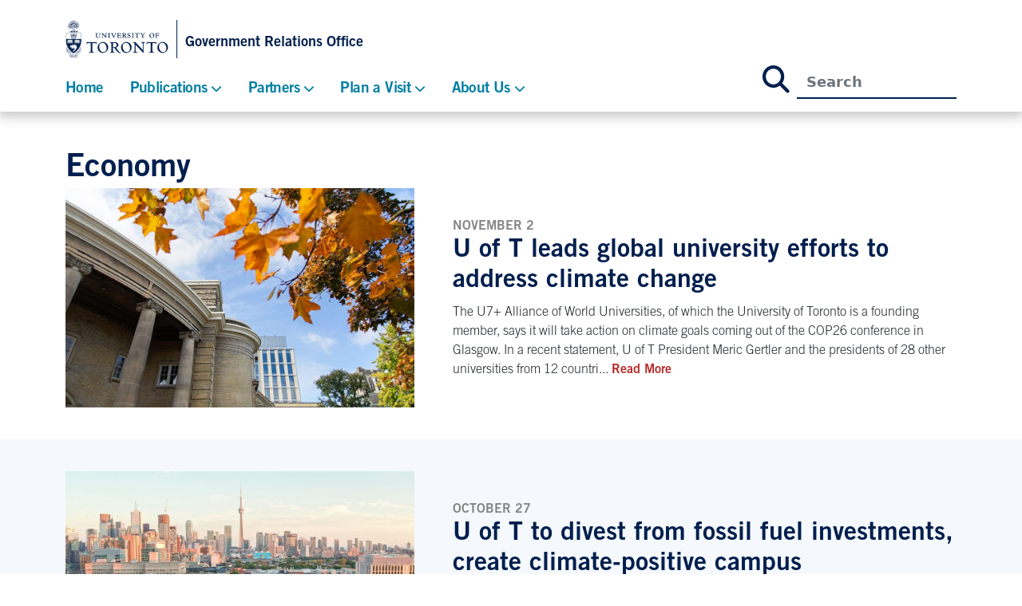

--- FILE ---
content_type: text/html; charset=UTF-8
request_url: https://gro.utoronto.ca/policy-in-the-news-tags/economy/page/3/
body_size: 53099
content:
<!doctype html>
<html lang="en-CA">
  <head>
    <meta charset="utf-8">
    <meta name="viewport" content="width=device-width, initial-scale=1">
    <script src="https://kit.fontawesome.com/3db10dc2b5.js" crossorigin="anonymous"></script>
<style>
@font-face {	font-family: TradeGothicNormal;	src: url(https://gro.utoronto.ca/wp-content/themes/GRO/webfonts/TradeGothicLTStd.otf);	font-weight: normal;	font-style: normal;}@font-face {	font-family: TradeGothicNormalItalic;	src: url(https://gro.utoronto.ca/wp-content/themes/GRO/webfonts/TradeGothicLTStd-Obl.otf);	font-weight: normal;	font-style: normal;}@font-face {	font-family: TradeGothicLight;	src: url(https://gro.utoronto.ca/wp-content/themes/GRO/webfonts/TradeGothicLTStd-Light.otf);	font-weight: lighter;	font-style: normal;}@font-face {	font-family: TradeGothicLightItalic;	src: url(https://gro.utoronto.ca/wp-content/themes/GRO/webfonts/TradeGothicLTStd-LightObl.otf);	font-weight: lighter;	font-style: normal;}@font-face {	font-family: TradeGothicBold;	src: url(https://gro.utoronto.ca/wp-content/themes/GRO/webfonts/TradeGothicLTStd-Bd2.otf);	font-weight: bold;	font-style: normal;}@font-face {	font-family: TradeGothicBoldItalic;	src: url(https://gro.utoronto.ca/wp-content/themes/GRO/webfonts/TradeGothicLTStd-Bd2Obl.otf);	font-weight: bold;	font-style: normal;}@font-face {	font-family: TradeGothicBolder;	src: url(https://gro.utoronto.ca/wp-content/themes/GRO/webfonts/TradeGothicLTStd-Bold.otf);	font-weight: bolder;	font-style: normal;}@font-face {	font-family: TradeGothicBolderItalic;	src: url(https://gro.utoronto.ca/wp-content/themes/GRO/webfonts/TradeGothicLTStd-BoldObl.otf);	font-weight: bolder;	font-style: normal;}</style>    <meta name='robots' content='index, follow, max-image-preview:large, max-snippet:-1, max-video-preview:-1' />
	<style>img:is([sizes="auto" i], [sizes^="auto," i]) { contain-intrinsic-size: 3000px 1500px }</style>
	
	<!-- This site is optimized with the Yoast SEO plugin v26.3 - https://yoast.com/wordpress/plugins/seo/ -->
	<title>Economy Archives | Page 3 of 9 | University of Toronto Government Relations Office</title>
	<link rel="canonical" href="https://gro.utoronto.ca/policy-in-the-news-tags/economy/page/3/" />
	<link rel="prev" href="https://gro.utoronto.ca/policy-in-the-news-tags/economy/page/2/" />
	<link rel="next" href="https://gro.utoronto.ca/policy-in-the-news-tags/economy/page/4/" />
	<meta property="og:locale" content="en_US" />
	<meta property="og:type" content="article" />
	<meta property="og:title" content="Economy Archives | Page 3 of 9 | University of Toronto Government Relations Office" />
	<meta property="og:url" content="https://gro.utoronto.ca/policy-in-the-news-tags/economy/" />
	<meta property="og:site_name" content="University of Toronto Government Relations Office" />
	<meta name="twitter:card" content="summary_large_image" />
	<meta name="twitter:site" content="@uoftgro" />
	<script type="application/ld+json" class="yoast-schema-graph">{"@context":"https://schema.org","@graph":[{"@type":"CollectionPage","@id":"https://gro.utoronto.ca/policy-in-the-news-tags/economy/","url":"https://gro.utoronto.ca/policy-in-the-news-tags/economy/page/3/","name":"Economy Archives | Page 3 of 9 | University of Toronto Government Relations Office","isPartOf":{"@id":"https://gro.utoronto.ca/#website"},"primaryImageOfPage":{"@id":"https://gro.utoronto.ca/policy-in-the-news-tags/economy/page/3/#primaryimage"},"image":{"@id":"https://gro.utoronto.ca/policy-in-the-news-tags/economy/page/3/#primaryimage"},"thumbnailUrl":"https://gro.utoronto.ca/wp-content/uploads/2022/04/U_of_T_fall_pic.jpg","breadcrumb":{"@id":"https://gro.utoronto.ca/policy-in-the-news-tags/economy/page/3/#breadcrumb"},"inLanguage":"en-CA"},{"@type":"ImageObject","inLanguage":"en-CA","@id":"https://gro.utoronto.ca/policy-in-the-news-tags/economy/page/3/#primaryimage","url":"https://gro.utoronto.ca/wp-content/uploads/2022/04/U_of_T_fall_pic.jpg","contentUrl":"https://gro.utoronto.ca/wp-content/uploads/2022/04/U_of_T_fall_pic.jpg","width":1140,"height":760},{"@type":"BreadcrumbList","@id":"https://gro.utoronto.ca/policy-in-the-news-tags/economy/page/3/#breadcrumb","itemListElement":[{"@type":"ListItem","position":1,"name":"Home","item":"https://gro.utoronto.ca/"},{"@type":"ListItem","position":2,"name":"Economy"}]},{"@type":"WebSite","@id":"https://gro.utoronto.ca/#website","url":"https://gro.utoronto.ca/","name":"University of Toronto Government Relations Office","description":"","publisher":{"@id":"https://gro.utoronto.ca/#organization"},"potentialAction":[{"@type":"SearchAction","target":{"@type":"EntryPoint","urlTemplate":"https://gro.utoronto.ca/?s={search_term_string}"},"query-input":{"@type":"PropertyValueSpecification","valueRequired":true,"valueName":"search_term_string"}}],"inLanguage":"en-CA"},{"@type":"Organization","@id":"https://gro.utoronto.ca/#organization","name":"Univerity of Toronto Government Relations Office","url":"https://gro.utoronto.ca/","logo":{"@type":"ImageObject","inLanguage":"en-CA","@id":"https://gro.utoronto.ca/#/schema/logo/image/","url":"https://gro.utoronto.ca/wp-content/uploads/2022/06/screenshot.png","contentUrl":"https://gro.utoronto.ca/wp-content/uploads/2022/06/screenshot.png","width":1200,"height":900,"caption":"Univerity of Toronto Government Relations Office"},"image":{"@id":"https://gro.utoronto.ca/#/schema/logo/image/"},"sameAs":["https://x.com/uoftgro"]}]}</script>
	<!-- / Yoast SEO plugin. -->


<link rel='dns-prefetch' href='//cdn.jsdelivr.net' />
<link rel="alternate" type="application/rss+xml" title="University of Toronto Government Relations Office &raquo; Economy Tag Feed" href="https://gro.utoronto.ca/policy-in-the-news-tags/economy/feed/" />
<script type="text/javascript">
/* <![CDATA[ */
window._wpemojiSettings = {"baseUrl":"https:\/\/s.w.org\/images\/core\/emoji\/16.0.1\/72x72\/","ext":".png","svgUrl":"https:\/\/s.w.org\/images\/core\/emoji\/16.0.1\/svg\/","svgExt":".svg","source":{"concatemoji":"https:\/\/gro.utoronto.ca\/wp-includes\/js\/wp-emoji-release.min.js?ver=6.8.3"}};
/*! This file is auto-generated */
!function(s,n){var o,i,e;function c(e){try{var t={supportTests:e,timestamp:(new Date).valueOf()};sessionStorage.setItem(o,JSON.stringify(t))}catch(e){}}function p(e,t,n){e.clearRect(0,0,e.canvas.width,e.canvas.height),e.fillText(t,0,0);var t=new Uint32Array(e.getImageData(0,0,e.canvas.width,e.canvas.height).data),a=(e.clearRect(0,0,e.canvas.width,e.canvas.height),e.fillText(n,0,0),new Uint32Array(e.getImageData(0,0,e.canvas.width,e.canvas.height).data));return t.every(function(e,t){return e===a[t]})}function u(e,t){e.clearRect(0,0,e.canvas.width,e.canvas.height),e.fillText(t,0,0);for(var n=e.getImageData(16,16,1,1),a=0;a<n.data.length;a++)if(0!==n.data[a])return!1;return!0}function f(e,t,n,a){switch(t){case"flag":return n(e,"\ud83c\udff3\ufe0f\u200d\u26a7\ufe0f","\ud83c\udff3\ufe0f\u200b\u26a7\ufe0f")?!1:!n(e,"\ud83c\udde8\ud83c\uddf6","\ud83c\udde8\u200b\ud83c\uddf6")&&!n(e,"\ud83c\udff4\udb40\udc67\udb40\udc62\udb40\udc65\udb40\udc6e\udb40\udc67\udb40\udc7f","\ud83c\udff4\u200b\udb40\udc67\u200b\udb40\udc62\u200b\udb40\udc65\u200b\udb40\udc6e\u200b\udb40\udc67\u200b\udb40\udc7f");case"emoji":return!a(e,"\ud83e\udedf")}return!1}function g(e,t,n,a){var r="undefined"!=typeof WorkerGlobalScope&&self instanceof WorkerGlobalScope?new OffscreenCanvas(300,150):s.createElement("canvas"),o=r.getContext("2d",{willReadFrequently:!0}),i=(o.textBaseline="top",o.font="600 32px Arial",{});return e.forEach(function(e){i[e]=t(o,e,n,a)}),i}function t(e){var t=s.createElement("script");t.src=e,t.defer=!0,s.head.appendChild(t)}"undefined"!=typeof Promise&&(o="wpEmojiSettingsSupports",i=["flag","emoji"],n.supports={everything:!0,everythingExceptFlag:!0},e=new Promise(function(e){s.addEventListener("DOMContentLoaded",e,{once:!0})}),new Promise(function(t){var n=function(){try{var e=JSON.parse(sessionStorage.getItem(o));if("object"==typeof e&&"number"==typeof e.timestamp&&(new Date).valueOf()<e.timestamp+604800&&"object"==typeof e.supportTests)return e.supportTests}catch(e){}return null}();if(!n){if("undefined"!=typeof Worker&&"undefined"!=typeof OffscreenCanvas&&"undefined"!=typeof URL&&URL.createObjectURL&&"undefined"!=typeof Blob)try{var e="postMessage("+g.toString()+"("+[JSON.stringify(i),f.toString(),p.toString(),u.toString()].join(",")+"));",a=new Blob([e],{type:"text/javascript"}),r=new Worker(URL.createObjectURL(a),{name:"wpTestEmojiSupports"});return void(r.onmessage=function(e){c(n=e.data),r.terminate(),t(n)})}catch(e){}c(n=g(i,f,p,u))}t(n)}).then(function(e){for(var t in e)n.supports[t]=e[t],n.supports.everything=n.supports.everything&&n.supports[t],"flag"!==t&&(n.supports.everythingExceptFlag=n.supports.everythingExceptFlag&&n.supports[t]);n.supports.everythingExceptFlag=n.supports.everythingExceptFlag&&!n.supports.flag,n.DOMReady=!1,n.readyCallback=function(){n.DOMReady=!0}}).then(function(){return e}).then(function(){var e;n.supports.everything||(n.readyCallback(),(e=n.source||{}).concatemoji?t(e.concatemoji):e.wpemoji&&e.twemoji&&(t(e.twemoji),t(e.wpemoji)))}))}((window,document),window._wpemojiSettings);
/* ]]> */
</script>
<style id='wp-emoji-styles-inline-css' type='text/css'>

	img.wp-smiley, img.emoji {
		display: inline !important;
		border: none !important;
		box-shadow: none !important;
		height: 1em !important;
		width: 1em !important;
		margin: 0 0.07em !important;
		vertical-align: -0.1em !important;
		background: none !important;
		padding: 0 !important;
	}
</style>
<link rel='stylesheet' id='wp-block-library-css' href='https://gro.utoronto.ca/wp-includes/css/dist/block-library/style.min.css?ver=6.8.3' type='text/css' media='all' />
<style id='wp-block-library-theme-inline-css' type='text/css'>
.wp-block-audio :where(figcaption){color:#555;font-size:13px;text-align:center}.is-dark-theme .wp-block-audio :where(figcaption){color:#ffffffa6}.wp-block-audio{margin:0 0 1em}.wp-block-code{border:1px solid #ccc;border-radius:4px;font-family:Menlo,Consolas,monaco,monospace;padding:.8em 1em}.wp-block-embed :where(figcaption){color:#555;font-size:13px;text-align:center}.is-dark-theme .wp-block-embed :where(figcaption){color:#ffffffa6}.wp-block-embed{margin:0 0 1em}.blocks-gallery-caption{color:#555;font-size:13px;text-align:center}.is-dark-theme .blocks-gallery-caption{color:#ffffffa6}:root :where(.wp-block-image figcaption){color:#555;font-size:13px;text-align:center}.is-dark-theme :root :where(.wp-block-image figcaption){color:#ffffffa6}.wp-block-image{margin:0 0 1em}.wp-block-pullquote{border-bottom:4px solid;border-top:4px solid;color:currentColor;margin-bottom:1.75em}.wp-block-pullquote cite,.wp-block-pullquote footer,.wp-block-pullquote__citation{color:currentColor;font-size:.8125em;font-style:normal;text-transform:uppercase}.wp-block-quote{border-left:.25em solid;margin:0 0 1.75em;padding-left:1em}.wp-block-quote cite,.wp-block-quote footer{color:currentColor;font-size:.8125em;font-style:normal;position:relative}.wp-block-quote:where(.has-text-align-right){border-left:none;border-right:.25em solid;padding-left:0;padding-right:1em}.wp-block-quote:where(.has-text-align-center){border:none;padding-left:0}.wp-block-quote.is-large,.wp-block-quote.is-style-large,.wp-block-quote:where(.is-style-plain){border:none}.wp-block-search .wp-block-search__label{font-weight:700}.wp-block-search__button{border:1px solid #ccc;padding:.375em .625em}:where(.wp-block-group.has-background){padding:1.25em 2.375em}.wp-block-separator.has-css-opacity{opacity:.4}.wp-block-separator{border:none;border-bottom:2px solid;margin-left:auto;margin-right:auto}.wp-block-separator.has-alpha-channel-opacity{opacity:1}.wp-block-separator:not(.is-style-wide):not(.is-style-dots){width:100px}.wp-block-separator.has-background:not(.is-style-dots){border-bottom:none;height:1px}.wp-block-separator.has-background:not(.is-style-wide):not(.is-style-dots){height:2px}.wp-block-table{margin:0 0 1em}.wp-block-table td,.wp-block-table th{word-break:normal}.wp-block-table :where(figcaption){color:#555;font-size:13px;text-align:center}.is-dark-theme .wp-block-table :where(figcaption){color:#ffffffa6}.wp-block-video :where(figcaption){color:#555;font-size:13px;text-align:center}.is-dark-theme .wp-block-video :where(figcaption){color:#ffffffa6}.wp-block-video{margin:0 0 1em}:root :where(.wp-block-template-part.has-background){margin-bottom:0;margin-top:0;padding:1.25em 2.375em}
</style>
<style id='classic-theme-styles-inline-css' type='text/css'>
/*! This file is auto-generated */
.wp-block-button__link{color:#fff;background-color:#32373c;border-radius:9999px;box-shadow:none;text-decoration:none;padding:calc(.667em + 2px) calc(1.333em + 2px);font-size:1.125em}.wp-block-file__button{background:#32373c;color:#fff;text-decoration:none}
</style>
<style id='global-styles-inline-css' type='text/css'>
:root{--wp--preset--aspect-ratio--square: 1;--wp--preset--aspect-ratio--4-3: 4/3;--wp--preset--aspect-ratio--3-4: 3/4;--wp--preset--aspect-ratio--3-2: 3/2;--wp--preset--aspect-ratio--2-3: 2/3;--wp--preset--aspect-ratio--16-9: 16/9;--wp--preset--aspect-ratio--9-16: 9/16;--wp--preset--color--black: #000000;--wp--preset--color--cyan-bluish-gray: #abb8c3;--wp--preset--color--white: #ffffff;--wp--preset--color--pale-pink: #f78da7;--wp--preset--color--vivid-red: #cf2e2e;--wp--preset--color--luminous-vivid-orange: #ff6900;--wp--preset--color--luminous-vivid-amber: #fcb900;--wp--preset--color--light-green-cyan: #7bdcb5;--wp--preset--color--vivid-green-cyan: #00d084;--wp--preset--color--pale-cyan-blue: #8ed1fc;--wp--preset--color--vivid-cyan-blue: #0693e3;--wp--preset--color--vivid-purple: #9b51e0;--wp--preset--gradient--vivid-cyan-blue-to-vivid-purple: linear-gradient(135deg,rgba(6,147,227,1) 0%,rgb(155,81,224) 100%);--wp--preset--gradient--light-green-cyan-to-vivid-green-cyan: linear-gradient(135deg,rgb(122,220,180) 0%,rgb(0,208,130) 100%);--wp--preset--gradient--luminous-vivid-amber-to-luminous-vivid-orange: linear-gradient(135deg,rgba(252,185,0,1) 0%,rgba(255,105,0,1) 100%);--wp--preset--gradient--luminous-vivid-orange-to-vivid-red: linear-gradient(135deg,rgba(255,105,0,1) 0%,rgb(207,46,46) 100%);--wp--preset--gradient--very-light-gray-to-cyan-bluish-gray: linear-gradient(135deg,rgb(238,238,238) 0%,rgb(169,184,195) 100%);--wp--preset--gradient--cool-to-warm-spectrum: linear-gradient(135deg,rgb(74,234,220) 0%,rgb(151,120,209) 20%,rgb(207,42,186) 40%,rgb(238,44,130) 60%,rgb(251,105,98) 80%,rgb(254,248,76) 100%);--wp--preset--gradient--blush-light-purple: linear-gradient(135deg,rgb(255,206,236) 0%,rgb(152,150,240) 100%);--wp--preset--gradient--blush-bordeaux: linear-gradient(135deg,rgb(254,205,165) 0%,rgb(254,45,45) 50%,rgb(107,0,62) 100%);--wp--preset--gradient--luminous-dusk: linear-gradient(135deg,rgb(255,203,112) 0%,rgb(199,81,192) 50%,rgb(65,88,208) 100%);--wp--preset--gradient--pale-ocean: linear-gradient(135deg,rgb(255,245,203) 0%,rgb(182,227,212) 50%,rgb(51,167,181) 100%);--wp--preset--gradient--electric-grass: linear-gradient(135deg,rgb(202,248,128) 0%,rgb(113,206,126) 100%);--wp--preset--gradient--midnight: linear-gradient(135deg,rgb(2,3,129) 0%,rgb(40,116,252) 100%);--wp--preset--font-size--small: 13px;--wp--preset--font-size--medium: 20px;--wp--preset--font-size--large: 36px;--wp--preset--font-size--x-large: 42px;--wp--preset--spacing--20: 0.44rem;--wp--preset--spacing--30: 0.67rem;--wp--preset--spacing--40: 1rem;--wp--preset--spacing--50: 1.5rem;--wp--preset--spacing--60: 2.25rem;--wp--preset--spacing--70: 3.38rem;--wp--preset--spacing--80: 5.06rem;--wp--preset--shadow--natural: 6px 6px 9px rgba(0, 0, 0, 0.2);--wp--preset--shadow--deep: 12px 12px 50px rgba(0, 0, 0, 0.4);--wp--preset--shadow--sharp: 6px 6px 0px rgba(0, 0, 0, 0.2);--wp--preset--shadow--outlined: 6px 6px 0px -3px rgba(255, 255, 255, 1), 6px 6px rgba(0, 0, 0, 1);--wp--preset--shadow--crisp: 6px 6px 0px rgba(0, 0, 0, 1);}:where(.is-layout-flex){gap: 0.5em;}:where(.is-layout-grid){gap: 0.5em;}body .is-layout-flex{display: flex;}.is-layout-flex{flex-wrap: wrap;align-items: center;}.is-layout-flex > :is(*, div){margin: 0;}body .is-layout-grid{display: grid;}.is-layout-grid > :is(*, div){margin: 0;}:where(.wp-block-columns.is-layout-flex){gap: 2em;}:where(.wp-block-columns.is-layout-grid){gap: 2em;}:where(.wp-block-post-template.is-layout-flex){gap: 1.25em;}:where(.wp-block-post-template.is-layout-grid){gap: 1.25em;}.has-black-color{color: var(--wp--preset--color--black) !important;}.has-cyan-bluish-gray-color{color: var(--wp--preset--color--cyan-bluish-gray) !important;}.has-white-color{color: var(--wp--preset--color--white) !important;}.has-pale-pink-color{color: var(--wp--preset--color--pale-pink) !important;}.has-vivid-red-color{color: var(--wp--preset--color--vivid-red) !important;}.has-luminous-vivid-orange-color{color: var(--wp--preset--color--luminous-vivid-orange) !important;}.has-luminous-vivid-amber-color{color: var(--wp--preset--color--luminous-vivid-amber) !important;}.has-light-green-cyan-color{color: var(--wp--preset--color--light-green-cyan) !important;}.has-vivid-green-cyan-color{color: var(--wp--preset--color--vivid-green-cyan) !important;}.has-pale-cyan-blue-color{color: var(--wp--preset--color--pale-cyan-blue) !important;}.has-vivid-cyan-blue-color{color: var(--wp--preset--color--vivid-cyan-blue) !important;}.has-vivid-purple-color{color: var(--wp--preset--color--vivid-purple) !important;}.has-black-background-color{background-color: var(--wp--preset--color--black) !important;}.has-cyan-bluish-gray-background-color{background-color: var(--wp--preset--color--cyan-bluish-gray) !important;}.has-white-background-color{background-color: var(--wp--preset--color--white) !important;}.has-pale-pink-background-color{background-color: var(--wp--preset--color--pale-pink) !important;}.has-vivid-red-background-color{background-color: var(--wp--preset--color--vivid-red) !important;}.has-luminous-vivid-orange-background-color{background-color: var(--wp--preset--color--luminous-vivid-orange) !important;}.has-luminous-vivid-amber-background-color{background-color: var(--wp--preset--color--luminous-vivid-amber) !important;}.has-light-green-cyan-background-color{background-color: var(--wp--preset--color--light-green-cyan) !important;}.has-vivid-green-cyan-background-color{background-color: var(--wp--preset--color--vivid-green-cyan) !important;}.has-pale-cyan-blue-background-color{background-color: var(--wp--preset--color--pale-cyan-blue) !important;}.has-vivid-cyan-blue-background-color{background-color: var(--wp--preset--color--vivid-cyan-blue) !important;}.has-vivid-purple-background-color{background-color: var(--wp--preset--color--vivid-purple) !important;}.has-black-border-color{border-color: var(--wp--preset--color--black) !important;}.has-cyan-bluish-gray-border-color{border-color: var(--wp--preset--color--cyan-bluish-gray) !important;}.has-white-border-color{border-color: var(--wp--preset--color--white) !important;}.has-pale-pink-border-color{border-color: var(--wp--preset--color--pale-pink) !important;}.has-vivid-red-border-color{border-color: var(--wp--preset--color--vivid-red) !important;}.has-luminous-vivid-orange-border-color{border-color: var(--wp--preset--color--luminous-vivid-orange) !important;}.has-luminous-vivid-amber-border-color{border-color: var(--wp--preset--color--luminous-vivid-amber) !important;}.has-light-green-cyan-border-color{border-color: var(--wp--preset--color--light-green-cyan) !important;}.has-vivid-green-cyan-border-color{border-color: var(--wp--preset--color--vivid-green-cyan) !important;}.has-pale-cyan-blue-border-color{border-color: var(--wp--preset--color--pale-cyan-blue) !important;}.has-vivid-cyan-blue-border-color{border-color: var(--wp--preset--color--vivid-cyan-blue) !important;}.has-vivid-purple-border-color{border-color: var(--wp--preset--color--vivid-purple) !important;}.has-vivid-cyan-blue-to-vivid-purple-gradient-background{background: var(--wp--preset--gradient--vivid-cyan-blue-to-vivid-purple) !important;}.has-light-green-cyan-to-vivid-green-cyan-gradient-background{background: var(--wp--preset--gradient--light-green-cyan-to-vivid-green-cyan) !important;}.has-luminous-vivid-amber-to-luminous-vivid-orange-gradient-background{background: var(--wp--preset--gradient--luminous-vivid-amber-to-luminous-vivid-orange) !important;}.has-luminous-vivid-orange-to-vivid-red-gradient-background{background: var(--wp--preset--gradient--luminous-vivid-orange-to-vivid-red) !important;}.has-very-light-gray-to-cyan-bluish-gray-gradient-background{background: var(--wp--preset--gradient--very-light-gray-to-cyan-bluish-gray) !important;}.has-cool-to-warm-spectrum-gradient-background{background: var(--wp--preset--gradient--cool-to-warm-spectrum) !important;}.has-blush-light-purple-gradient-background{background: var(--wp--preset--gradient--blush-light-purple) !important;}.has-blush-bordeaux-gradient-background{background: var(--wp--preset--gradient--blush-bordeaux) !important;}.has-luminous-dusk-gradient-background{background: var(--wp--preset--gradient--luminous-dusk) !important;}.has-pale-ocean-gradient-background{background: var(--wp--preset--gradient--pale-ocean) !important;}.has-electric-grass-gradient-background{background: var(--wp--preset--gradient--electric-grass) !important;}.has-midnight-gradient-background{background: var(--wp--preset--gradient--midnight) !important;}.has-small-font-size{font-size: var(--wp--preset--font-size--small) !important;}.has-medium-font-size{font-size: var(--wp--preset--font-size--medium) !important;}.has-large-font-size{font-size: var(--wp--preset--font-size--large) !important;}.has-x-large-font-size{font-size: var(--wp--preset--font-size--x-large) !important;}
:where(.wp-block-post-template.is-layout-flex){gap: 1.25em;}:where(.wp-block-post-template.is-layout-grid){gap: 1.25em;}
:where(.wp-block-columns.is-layout-flex){gap: 2em;}:where(.wp-block-columns.is-layout-grid){gap: 2em;}
:root :where(.wp-block-pullquote){font-size: 1.5em;line-height: 1.6;}
</style>
<link rel='stylesheet' id='bootstrap-css-css' href='https://cdn.jsdelivr.net/npm/bootstrap@5.1.3/dist/css/bootstrap.min.css?ver=6.8.3' type='text/css' media='all' />
<link rel='stylesheet' id='main-css-css' href='https://gro.utoronto.ca/wp-content/themes/GRO/css/main.css?ver=6.8.3' type='text/css' media='all' />
<link rel='stylesheet' id='searchwp-forms-css' href='https://gro.utoronto.ca/wp-content/plugins/searchwp/assets/css/frontend/search-forms.min.css?ver=4.5.5' type='text/css' media='all' />
<link rel="https://api.w.org/" href="https://gro.utoronto.ca/wp-json/" /><link rel="alternate" title="JSON" type="application/json" href="https://gro.utoronto.ca/wp-json/wp/v2/policy-in-the-news-tags/25" /><link rel="EditURI" type="application/rsd+xml" title="RSD" href="https://gro.utoronto.ca/xmlrpc.php?rsd" />
<meta name="generator" content="WordPress 6.8.3" />
<link rel="icon" href="https://gro.utoronto.ca/wp-content/uploads/2022/03/favicon_0.png" sizes="32x32" />
<link rel="icon" href="https://gro.utoronto.ca/wp-content/uploads/2022/03/favicon_0.png" sizes="192x192" />
<link rel="apple-touch-icon" href="https://gro.utoronto.ca/wp-content/uploads/2022/03/favicon_0.png" />
<meta name="msapplication-TileImage" content="https://gro.utoronto.ca/wp-content/uploads/2022/03/favicon_0.png" />
		<style type="text/css" id="wp-custom-css">
			/* A proper fix that works with CSS inheritance should be incorporated into the theme Sass.
This quick fix solves the issue that the menu displays on screen when the width is 482 or less when it should be out of sight until the menu hamburger button is interacted with - ARC U of T - May 9 2025. */
@media screen  {
    .MobileNavigation {
        left: 100vw;
    }
.MobileNavigation.menu-open {
        left: auto;
    }
}		</style>
		        </head>
<body id="BodyID" class="preload">
<div class="d-block d-lg-none">
    <div id="MobileNavigation" class="MobileNavigation" tabindex="-1">
        <nav class="jsnav-header">
    <div class="jsnav-header-wrapper">
        <div id="jsnav-menu" class="jsnav-menu">
            <div class="burger-menu d-flex justify-content-end">
                <button id="NavigationButton" class="NavigationButtonBars" aria-expanded="false">
                    <i id="ChangeNavFAIcon" class="fas fa-times"></i>
                </button>
            </div>
            <form id="DesktopSearch" class="autocomplete search input-group mb-3" role="form" action="https://gro.utoronto.ca/" method="get">
    <span class="search-icon">
        <i class="fas fa-search"></i>
    </span>
    <input id="DesktopSearchInput" aria-label="Search The GRO Site" type="search" placeholder="Search" class="form-control" style="cursor: auto;" value="" name="s">
</form>            <!--Nav items here-->
            <ul ><li id="nav-menu-item-3030" class="mobile-main-menu-item  menu-item-even menu-item-depth-0 menu-item menu-item-type-post_type menu-item-object-page menu-item-home"><a href="https://gro.utoronto.ca/" class="mobile-menu-link">Home</a></li>
<li id="nav-menu-item-3039" class="mobile-main-menu-item  menu-item-even menu-item-depth-0 menu-item menu-item-type-post_type menu-item-object-page menu-item-has-children"><a href="https://gro.utoronto.ca/publications/" class="mobile-menu-link">Publications</a><a class="mobile-menu-open-sub-menu" tabindex="-1"><i class="fas fa-angle-right"></i></a>
<ul class=" menu-odd mobile-sub-menu  menu-depth-1">
	<li id="nav-menu-item-3047" class="mobile-sub-menu-item  menu-item-odd menu-item-depth-1 menu-item menu-item-type-post_type_archive menu-item-object-our-advocacy"><a href="https://gro.utoronto.ca/our-advocacy/" class="mobile-sub-menu-link">Our Advocacy</a></li>
	<li id="nav-menu-item-3043" class="mobile-sub-menu-item  menu-item-odd menu-item-depth-1 menu-item menu-item-type-post_type_archive menu-item-object-policy-in-the-news"><a href="https://gro.utoronto.ca/policy-in-the-news/" class="mobile-sub-menu-link">Policy In The News</a></li>
</ul>
</li>
<li id="nav-menu-item-3036" class="mobile-main-menu-item  menu-item-even menu-item-depth-0 menu-item menu-item-type-post_type menu-item-object-page menu-item-has-children"><a href="https://gro.utoronto.ca/partners/" class="mobile-menu-link">Partners</a><a class="mobile-menu-open-sub-menu" tabindex="-1"><i class="fas fa-angle-right"></i></a>
<ul class=" menu-odd mobile-sub-menu  menu-depth-1">
	<li id="nav-menu-item-3046" class="mobile-sub-menu-item  menu-item-odd menu-item-depth-1 menu-item menu-item-type-post_type_archive menu-item-object-partner-reports"><a href="https://gro.utoronto.ca/partner-reports/" class="mobile-sub-menu-link">Partner Reports</a></li>
</ul>
</li>
<li id="nav-menu-item-3037" class="mobile-main-menu-item  menu-item-even menu-item-depth-0 menu-item menu-item-type-post_type menu-item-object-page menu-item-has-children"><a href="https://gro.utoronto.ca/plan-a-visit/" class="mobile-menu-link">Plan a Visit</a><a class="mobile-menu-open-sub-menu" tabindex="-1"><i class="fas fa-angle-right"></i></a>
<ul class=" menu-odd mobile-sub-menu  menu-depth-1">
	<li id="nav-menu-item-3045" class="mobile-sub-menu-item  menu-item-odd menu-item-depth-1 menu-item menu-item-type-post_type_archive menu-item-object-past-events"><a href="https://gro.utoronto.ca/past-events/" class="mobile-sub-menu-link">Past Events</a></li>
	<li id="nav-menu-item-3034" class="mobile-sub-menu-item  menu-item-odd menu-item-depth-1 menu-item menu-item-type-post_type menu-item-object-page"><a href="https://gro.utoronto.ca/congres-des-responsables-de-relations-gouvernementales/" class="mobile-sub-menu-link">Congrès des responsables de relations gouvernementales</a></li>
	<li id="nav-menu-item-3035" class="mobile-sub-menu-item  menu-item-odd menu-item-depth-1 menu-item menu-item-type-post_type menu-item-object-page"><a href="https://gro.utoronto.ca/gro-conference/" class="mobile-sub-menu-link">GRO Conference</a></li>
</ul>
</li>
<li id="nav-menu-item-3031" class="mobile-main-menu-item  menu-item-even menu-item-depth-0 menu-item menu-item-type-post_type menu-item-object-page menu-item-has-children"><a href="https://gro.utoronto.ca/about-us/" class="mobile-menu-link">About Us</a><a class="mobile-menu-open-sub-menu" tabindex="-1"><i class="fas fa-angle-right"></i></a>
<ul class=" menu-odd mobile-sub-menu  menu-depth-1">
	<li id="nav-menu-item-3038" class="mobile-sub-menu-item  menu-item-odd menu-item-depth-1 menu-item menu-item-type-post_type menu-item-object-page"><a href="https://gro.utoronto.ca/privacy-policy/" class="mobile-sub-menu-link">Privacy Policy</a></li>
</ul>
</li>
</ul>        </div>
    </div>
</nav>    </div>
</div>
<div id="Blackout"></div>
<div class="NavWrapper">
    <div id="LogoSection" >
        <div class="container">
            <div class="LogoSection">
                <div class="d-flex justify-content-between align-items-center">
                    <div class="d-flex align-items-center flex-wrap">
                        <a href="https://www.utoronto.ca/" title="University of Toronto Website" target="_blank">
                            <img class="img-fluid" src="https://gro.utoronto.ca/wp-content/uploads/2022/03/UofTLogo.png" alt="Site Logo">
                        </a>
                        <a class="WebsiteName" href="https://gro.utoronto.ca" title="Home Page">
                            <h4>
                                Government Relations Office
                            </h4>
                        </a>
                    </div>
                    <div class="d-block d-lg-none ">
                        <div class="burger-menu">
                            <button id="NavigationButton" class="NavigationButtonBars" aria-expanded="false">
                                <i id="ChangeNavFAIcon" class="fas fa-bars"></i>
                            </button>
                        </div>
                    </div> 
                </div>
            </div>
        </div>
    </div>
    <div class="container">
        <div class="DesktopNavigation d-none d-lg-block">
            <div class="row align-items-center">
                <div class="col-9">
                <nav id="Navigation" class="jsnav-header sticky-top">
    <div class="jsnav-header-wrapper">
        <div id="jsnav-menu" class="jsnav-menu">
            <!--Nav items here-->
            <ul ><li id="nav-menu-item-3030" class="desktop-main-menu-item  menu-item-even menu-item-depth-0 menu-item menu-item-type-post_type menu-item-object-page menu-item-home"><a href="https://gro.utoronto.ca/" class="desktop-menu-link">Home</a></li>
<li id="nav-menu-item-3039" class="desktop-main-menu-item  menu-item-even menu-item-depth-0 menu-item menu-item-type-post_type menu-item-object-page menu-item-has-children"><a href="https://gro.utoronto.ca/publications/" class="desktop-menu-link">Publications</a>
<ul class=" menu-odd desktop-sub-menu  menu-depth-1">
	<li id="nav-menu-item-3047" class="sub-menu-item  menu-item-odd menu-item-depth-1 menu-item menu-item-type-post_type_archive menu-item-object-our-advocacy"><a href="https://gro.utoronto.ca/our-advocacy/" class="sub-menu-link">Our Advocacy</a></li>
	<li id="nav-menu-item-3043" class="sub-menu-item  menu-item-odd menu-item-depth-1 menu-item menu-item-type-post_type_archive menu-item-object-policy-in-the-news"><a href="https://gro.utoronto.ca/policy-in-the-news/" class="sub-menu-link">Policy In The News</a></li>
</ul>
</li>
<li id="nav-menu-item-3036" class="desktop-main-menu-item  menu-item-even menu-item-depth-0 menu-item menu-item-type-post_type menu-item-object-page menu-item-has-children"><a href="https://gro.utoronto.ca/partners/" class="desktop-menu-link">Partners</a>
<ul class=" menu-odd desktop-sub-menu  menu-depth-1">
	<li id="nav-menu-item-3046" class="sub-menu-item  menu-item-odd menu-item-depth-1 menu-item menu-item-type-post_type_archive menu-item-object-partner-reports"><a href="https://gro.utoronto.ca/partner-reports/" class="sub-menu-link">Partner Reports</a></li>
</ul>
</li>
<li id="nav-menu-item-3037" class="desktop-main-menu-item  menu-item-even menu-item-depth-0 menu-item menu-item-type-post_type menu-item-object-page menu-item-has-children"><a href="https://gro.utoronto.ca/plan-a-visit/" class="desktop-menu-link">Plan a Visit</a>
<ul class=" menu-odd desktop-sub-menu  menu-depth-1">
	<li id="nav-menu-item-3045" class="sub-menu-item  menu-item-odd menu-item-depth-1 menu-item menu-item-type-post_type_archive menu-item-object-past-events"><a href="https://gro.utoronto.ca/past-events/" class="sub-menu-link">Past Events</a></li>
	<li id="nav-menu-item-3034" class="sub-menu-item  menu-item-odd menu-item-depth-1 menu-item menu-item-type-post_type menu-item-object-page"><a href="https://gro.utoronto.ca/congres-des-responsables-de-relations-gouvernementales/" class="sub-menu-link">Congrès des responsables de relations gouvernementales</a></li>
	<li id="nav-menu-item-3035" class="sub-menu-item  menu-item-odd menu-item-depth-1 menu-item menu-item-type-post_type menu-item-object-page"><a href="https://gro.utoronto.ca/gro-conference/" class="sub-menu-link">GRO Conference</a></li>
</ul>
</li>
<li id="nav-menu-item-3031" class="desktop-main-menu-item  menu-item-even menu-item-depth-0 menu-item menu-item-type-post_type menu-item-object-page menu-item-has-children"><a href="https://gro.utoronto.ca/about-us/" class="desktop-menu-link">About Us</a>
<ul class=" menu-odd desktop-sub-menu  menu-depth-1">
	<li id="nav-menu-item-3038" class="sub-menu-item  menu-item-odd menu-item-depth-1 menu-item menu-item-type-post_type menu-item-object-page"><a href="https://gro.utoronto.ca/privacy-policy/" class="sub-menu-link">Privacy Policy</a></li>
</ul>
</li>
</ul>        </div>
    </div>
</nav>                </div>
                <div class="col-3">
                    <div class="d-flex">
                        <form id="DesktopSearch" class="autocomplete search input-group mb-3" role="form" action="https://gro.utoronto.ca/" method="get">
    <span class="search-icon">
        <i class="fas fa-search"></i>
    </span>
    <input id="DesktopSearchInput" aria-label="Search The GRO Site" type="search" placeholder="Search" class="form-control" style="cursor: auto;" value="" name="s">
</form>                    </div>
                </div>
            </div>
        </div>
    </div>
</div><main id="Main">
    <div class="container">
    <h1>
        Economy    </h1>
    </div>
<div class="PostArchiveTemplate">
                                    <div class="PostArchiveItem">
                <div class="container">
                    <div class="row PostCardArea">
                        <div class="col-md-5 col-sm-12">
                            <div class="PostCardAreaImage" style="background-image: url(https://gro.utoronto.ca/wp-content/uploads/2022/04/U_of_T_fall_pic-1024x683.jpg) ;" aria-label=""></div>
                        </div>
                        <div class="col-md-7 col-sm-12 PostCardAreaContent d-flex flex-column justify-content-center">
                            <div>
                                <p class="PostDate">
                                    November 2                                </p>
                            </div>
                            <div>
                                <h2 class="PostTitle">
                                    <a href="https://gro.utoronto.ca/policy-in-the-news/u_of_t_among_29_universities_pledging_to_climate_change/">
                                        U of T leads global university efforts to address climate change                                    </a>
                                </h2>
                            </div>  
                            <div>
                                <p class="PostExcerpt">
                                    The U7+ Alliance of World Universities, of which the University of Toronto is a founding member, says it will take action on climate goals coming out of the COP26 conference in Glasgow.

In a recent statement, U of T President Meric Gertler and the presidents of 28 other universities from 12 countri...                                    <a class="PostLink" href="https://gro.utoronto.ca/policy-in-the-news/u_of_t_among_29_universities_pledging_to_climate_change/" >
                                        Read More  
                                    </a>
                                </p>
                            </div>  
                        </div>
                    </div>
                </div>
            </div>

                                <div class="PostArchiveItem">
                <div class="container">
                    <div class="row PostCardArea">
                        <div class="col-md-5 col-sm-12">
                            <div class="PostCardAreaImage" style="background-image: url(https://gro.utoronto.ca/wp-content/uploads/2022/04/st_george_campus_pic_divest-1024x683.jpg) ;" aria-label=""></div>
                        </div>
                        <div class="col-md-7 col-sm-12 PostCardAreaContent d-flex flex-column justify-content-center">
                            <div>
                                <p class="PostDate">
                                    October 27                                </p>
                            </div>
                            <div>
                                <h2 class="PostTitle">
                                    <a href="https://gro.utoronto.ca/policy-in-the-news/u_of_t_to_divest_from_fossil_fuel_investments_create_climate-positive_campus/">
                                        U of T to divest from fossil fuel investments, create climate-positive campus                                    </a>
                                </h2>
                            </div>  
                            <div>
                                <p class="PostExcerpt">
                                    The University of Toronto is committing to divest from investments in fossil fuel companies in its $4.0-billion endowment fund beginning immediately.

As part of a suite of sustainability measures announced by U of T President Meric Gertler today, the University of Toronto Asset Management Corporati...                                    <a class="PostLink" href="https://gro.utoronto.ca/policy-in-the-news/u_of_t_to_divest_from_fossil_fuel_investments_create_climate-positive_campus/" >
                                        Read More  
                                    </a>
                                </p>
                            </div>  
                        </div>
                    </div>
                </div>
            </div>

                                <div class="PostArchiveItem">
                <div class="container">
                    <div class="row PostCardArea">
                        <div class="col-md-5 col-sm-12">
                            <div class="PostCardAreaImage" style="background-image: url(https://gro.utoronto.ca/wp-content/uploads/2022/04/buildings.jpg) ;" aria-label=""></div>
                        </div>
                        <div class="col-md-7 col-sm-12 PostCardAreaContent d-flex flex-column justify-content-center">
                            <div>
                                <p class="PostDate">
                                    October 8                                </p>
                            </div>
                            <div>
                                <h2 class="PostTitle">
                                    <a href="https://gro.utoronto.ca/policy-in-the-news/can_a_problem_be_a_solution_u_of_t_s_school_of_cities_rethinks_toronto_s_aging_apartment_towers/">
                                        Can a &#8216;problem&#8217; be a solution? U of T’s School of Cities rethinks the role of Toronto’s aging apartment towers                                    </a>
                                </h2>
                            </div>  
                            <div>
                                <p class="PostExcerpt">
                                    Once touted as a haven of middle-class living, the “tower in the park” planning model was popular in the 1950s and 1960s but is increasingly viewed as anti-urban and an obstacle to further densification. At the same time, many of these concrete giants are falling into disrepair and increasingly ...                                    <a class="PostLink" href="https://gro.utoronto.ca/policy-in-the-news/can_a_problem_be_a_solution_u_of_t_s_school_of_cities_rethinks_toronto_s_aging_apartment_towers/" >
                                        Read More  
                                    </a>
                                </p>
                            </div>  
                        </div>
                    </div>
                </div>
            </div>

                                <div class="PostArchiveItem">
                <div class="container">
                    <div class="row PostCardArea">
                        <div class="col-md-5 col-sm-12">
                            <div class="PostCardAreaImage" style="background-image: url(https://gro.utoronto.ca/wp-content/uploads/2022/04/data_science_institute-1024x586.jpg) ;" aria-label=""></div>
                        </div>
                        <div class="col-md-7 col-sm-12 PostCardAreaContent d-flex flex-column justify-content-center">
                            <div>
                                <p class="PostDate">
                                    September 17                                </p>
                            </div>
                            <div>
                                <h2 class="PostTitle">
                                    <a href="https://gro.utoronto.ca/policy-in-the-news/u_of_t_s_data_sciences_institute_to_help_researchers_find_answers_to_their_biggest_questions/">
                                        U of T&#8217;s Data Sciences Institute to help researchers from shedding light on interstellar mysteries to finding life-saving therapies                                    </a>
                                </h2>
                            </div>  
                            <div>
                                <p class="PostExcerpt">
                                    U of T’s Data Sciences Institute (DSI) is designed to help the university’s wealth of academic experts in a variety of disciplines team up with statisticians, computer scientists, data engineers and other digital experts to create powerful research results that can solve a wide range of proble...                                    <a class="PostLink" href="https://gro.utoronto.ca/policy-in-the-news/u_of_t_s_data_sciences_institute_to_help_researchers_find_answers_to_their_biggest_questions/" >
                                        Read More  
                                    </a>
                                </p>
                            </div>  
                        </div>
                    </div>
                </div>
            </div>

            
                    	
        <div class="container">
                <div class="row">
        <div class="col-12 PaginationHR">
            <hr>
        </div>
        <div class="col-12">
            <nav class="Pagination" aria-label="page navigation">
                <ul class="pagination">
                                    <li class="page-item
                                        ">
                    <a class="prev page-link" href="https://gro.utoronto.ca/policy-in-the-news-tags/economy/page/2/"><i title="Previous Page" class="fas fa-angle-double-left"></i></a>                    </li>
                                    <li class="page-item
                                        ">
                    <a class="page-link" href="https://gro.utoronto.ca/policy-in-the-news-tags/economy/page/1/">1</a>                    </li>
                                    <li class="page-item
                                        ">
                    <a class="page-link" href="https://gro.utoronto.ca/policy-in-the-news-tags/economy/page/2/">2</a>                    </li>
                                    <li class="page-item
                     active                    ">
                    <span aria-current="page" class="page-link">3</span>                    </li>
                                    <li class="page-item
                                        ">
                    <a class="page-link" href="https://gro.utoronto.ca/policy-in-the-news-tags/economy/page/4/">4</a>                    </li>
                                    <li class="page-item
                                        ">
                    <a class="page-link" href="https://gro.utoronto.ca/policy-in-the-news-tags/economy/page/5/">5</a>                    </li>
                                    <li class="page-item
                                        ">
                    <span class="page-link dots">&hellip;</span>                    </li>
                                    <li class="page-item
                                        ">
                    <a class="page-link" href="https://gro.utoronto.ca/policy-in-the-news-tags/economy/page/9/">9</a>                    </li>
                                    <li class="page-item
                                        ">
                    <a class="next page-link" href="https://gro.utoronto.ca/policy-in-the-news-tags/economy/page/4/"><i title="Next Page" class="fas fa-angle-double-right"></i></a>                    </li>
                                </ul>
            </nav>
        </div>
    </div>

<script>
    document.addEventListener("DOMContentLoaded", function() {
        var elmnt = document.getElementById("BreadcrumbSection");
        elmnt.scrollIntoView();
    });
</script>
        </div>

                <script>
            document.addEventListener("DOMContentLoaded", function() {
                var elmnt = document.getElementById("PostsArchive");
                elmnt.scrollIntoView();
            });
        </script>
        
    </div></main>

<footer id="Footer">
    
<div class="wp-block-group"><div class="wp-block-group__inner-container is-layout-flow wp-block-group-is-layout-flow"></div></div>

<div class="wp-block-group"><div class="wp-block-group__inner-container is-layout-flow wp-block-group-is-layout-flow"></div></div>

<div class="wp-block-group"><div class="wp-block-group__inner-container is-layout-flow wp-block-group-is-layout-flow"><!--Container Block-->
<div  style="margin: 0px 0px 0px 0px;  background-color: #001f4e;">
    <div class="container ">
        <div style="padding: 40px 0px 40px 0px; ">
                        

<div class="wp-block-columns is-layout-flex wp-container-core-columns-is-layout-9d6595d7 wp-block-columns-is-layout-flex">
<div class="wp-block-column is-vertically-aligned-center is-layout-flow wp-block-column-is-layout-flow"><!--Flex Container Block-->
<div class="FlexContainerBlock ">
        <div class="d-flex flex-wrap flex-sm-row justify-content-sm-start align-items-sm-none flex-column justify-content-center align-items-none">
        
<!--Text Alignment Container Block-->
<div class="TextAlignmentContainerBlock ">
    <div>
            </div>
    <div class="text-center text-sm-start">
        

<p><a href="/policy-in-the-news">POLICY IN THE NEWS</a></p>


    </div>
</div>


<div style="height:20px" aria-hidden="true" class="wp-block-spacer"></div>


<!--Text Alignment Container Block-->
<div class="TextAlignmentContainerBlock ">
    <div>
            </div>
    <div class="text-center text-sm-start">
        

<p><a href="/plan-a-visit">PLAN A VISIT</a></p>


    </div>
</div>

    </div>
</div></div>



<div class="wp-block-column is-vertically-aligned-center is-layout-flow wp-block-column-is-layout-flow"><!--Social Media Buttons Block-->
<div class="d-flex SocialButtons d-flex justify-content-center justify-content-sm-end ">
    <a class="btn Phone Light" title="Phone" href="tel:+14169463067">
    </a>
    <a class="btn Twitter Light" title="Twitter" href="https://twitter.com/uoftgro" target="_blank">
    </a>
    <a class="btn Email Light" title="Email" href="/plan-a-visit" target="_blank">
    </a>
</div>
</div>
</div>


<!--Theme Separator Block-->
<div class="row ">
    <div class="col-12">
        <hr style="opacity: 1; border-top:3px solid #ffffff;"  class="SolidLine " />
    </div>
</div>


<div style="height:30px" aria-hidden="true" class="wp-block-spacer"></div>



<div class="wp-block-columns reverse-mobile is-layout-flex wp-container-core-columns-is-layout-9d6595d7 wp-block-columns-is-layout-flex">
<div class="wp-block-column is-vertically-aligned-center is-layout-flow wp-block-column-is-layout-flow"><!--Text Alignment Container Block-->
<div class="TextAlignmentContainerBlock ">
    <div>
            </div>
    <div class="text-center text-sm-start">
        

<p class="has-white-color has-text-color">University of Toronto, Simcoe Hall, Room 5, 27 King's College Circle<br>Toronto, Ontario, Canada M5S 1A1<br>Tel: (416) 946-3067 | Fax: (416) 978-8903</p>



<div style="height:20px" aria-hidden="true" class="wp-block-spacer"></div>


    </div>
</div></div>



<div class="wp-block-column is-vertically-aligned-center is-layout-flow wp-block-column-is-layout-flow"><!--Theme Image Block-->
<div class="ThemeImageBlock  d-flex justify-content-center justify-content-sm-end">
                <a href="https://www.utoronto.ca/" target='_blank'>    
                <figure >
            <img decoding="async" class="img-fluid " src="https://gro.utoronto.ca/wp-content/uploads/2022/04/Defy-Gravity_Reverse_Digital-1024x545.png" alt="Defy Gravity Logo" style="width: 200px;" />
        </figure>
                </a>    
        </div></div>
</div>


<!--Flex Container Block-->
<div class="FlexContainerBlock ">
        <div class="d-flex flex-wrap flex-sm-row justify-content-sm-start align-items-sm-none flex-column justify-content-center align-items-none">
        
<!--Text Alignment Container Block-->
<div class="TextAlignmentContainerBlock ">
    <div>
            </div>
    <div class="text-center text-sm-start">
        

<p><a href="/accessibility">Accessibility</a></p>


    </div>
</div>


<div style="height:20px" aria-hidden="true" class="wp-block-spacer"></div>


<!--Text Alignment Container Block-->
<div class="TextAlignmentContainerBlock ">
    <div>
            </div>
    <div class="text-center text-sm-start">
        

<p><a href="/privacy-policy">Privacy Policy</a></p>


    </div>
</div>


<div style="height:20px" aria-hidden="true" class="wp-block-spacer"></div>


    </div>
</div>

        </div>
    </div>
</div></div></div>
</footer>

                <script type="speculationrules">
{"prefetch":[{"source":"document","where":{"and":[{"href_matches":"\/*"},{"not":{"href_matches":["\/wp-*.php","\/wp-admin\/*","\/wp-content\/uploads\/*","\/wp-content\/*","\/wp-content\/plugins\/*","\/wp-content\/themes\/GRO\/*","\/*\\?(.+)"]}},{"not":{"selector_matches":"a[rel~=\"nofollow\"]"}},{"not":{"selector_matches":".no-prefetch, .no-prefetch a"}}]},"eagerness":"conservative"}]}
</script>
<link rel='stylesheet' id='posts-archive-template-css' href='https://gro.utoronto.ca/wp-content/themes/GRO/css/PostsArchiveTemplate.css?ver=6.8.3' type='text/css' media='all' />
<link rel='stylesheet' id='social-media-buttons-css' href='https://gro.utoronto.ca/wp-content/themes/GRO/css/SocialMediaButtonBlock.css?ver=6.8.3' type='text/css' media='all' />
<link rel='stylesheet' id='separator-block-css' href='https://gro.utoronto.ca/wp-content/themes/GRO/css/SeparatorBlock.css?ver=6.8.3' type='text/css' media='all' />
<link rel='stylesheet' id='container-css-css' href='https://gro.utoronto.ca/wp-content/themes/GRO/css/ContainerBlock.css?ver=6.8.3' type='text/css' media='all' />
<style id='core-block-supports-inline-css' type='text/css'>
.wp-container-core-columns-is-layout-9d6595d7{flex-wrap:nowrap;}
</style>
<script type="text/javascript" src="https://cdn.jsdelivr.net/npm/bootstrap@5.1.3/dist/js/bootstrap.bundle.min.js?ver=6.8.3" id="bootstrap-js"></script>
<script type="text/javascript" src="https://gro.utoronto.ca/wp-content/themes/GRO/js/max/Navigation/Navigation.js?ver=6.8.3" id="navigation-js"></script>
<script type="text/javascript" src="https://gro.utoronto.ca/wp-content/themes/GRO/js/min/PreventAnimationWhenLoadingPage/PreventAnimationWhenLoadingPage.js?ver=6.8.3" id="prevent-css-animation-at-load-js"></script>
        <!-- Global site tag (gtag.js) - Google Analytics -->
<script async src="https://www.googletagmanager.com/gtag/js?id=UA-129902707-1"></script>
<script>
  window.dataLayer = window.dataLayer || [];
  function gtag(){dataLayer.push(arguments);}
  gtag('js', new Date());

  gtag('config', 'UA-129902707-1');
</script>    </body>
</html>
<!-- Dynamic page generated in 2.301 seconds. -->
<!-- Cached page generated by WP-Super-Cache on 2025-11-20 11:15:03 -->

<!-- super cache -->

--- FILE ---
content_type: text/css
request_url: https://gro.utoronto.ca/wp-content/themes/GRO/css/main.css?ver=6.8.3
body_size: 22814
content:
body.preload *{animation-duration:0s !important;-webkit-animation-duration:0s !important;-webkit-transition:background-color 0s, opacity 0s, color 0s, width 0s, height 0s, padding 0s, margin 0s !important;transition:background-color 0s, opacity 0s, color 0s, width 0s, height 0s, padding 0s, margin 0s !important}#Blackout{position:fixed;display:none;width:100%;height:100%;top:0;left:0;right:0;bottom:0;background-color:rgba(0,0,0,0.5);z-index:9998;cursor:pointer}main{background-color:white}.btn{-webkit-transition:300ms;transition:300ms}.btn:hover{opacity:0.8}@media screen and (max-width: 991px){.container{max-width:100%}}.modal{z-index:9999 !important;background-color:#000;background-color:rgba(0,0,0,0.9)}@media (min-width: 1000px){.row{--bs-gutter-x: 3rem}}.breadcrumb a{font-size:unset;-webkit-transition:300ms;transition:300ms;-webkit-transition-timing-function:ease-in-out;transition-timing-function:ease-in-out}.breadcrumb .breadcrumb-item{font-size:1.2rem}.breadcrumb .breadcrumb-item a{font-family:TradeGothicBold}#cookie-notice{font-family:inherit;padding:20px;position:fixed;bottom:10px;left:10px;width:100%;max-width:300px;-webkit-box-shadow:0 10px 20px rgba(0,0,0,0.2);box-shadow:0 10px 20px rgba(0,0,0,0.2);border-radius:5px;margin:0px;visibility:hidden;z-index:1000000;-webkit-box-sizing:border-box;box-sizing:border-box}#cookie-notice button{border:0;padding:10px;margin-top:10px;width:100%;cursor:pointer;-webkit-transition:0.3s;transition:0.3s}@media only screen and (max-width: 600px){#cookie-notice{max-width:100%;bottom:0;left:0;border-radius:0}}h1,h2,h3,h4,h5,h6,.bold,strong,a,.ThemeButton{font-family:TradeGothicBold}b i,.bold-italic{font-family:TradeGothicBoldItalic}.font-italic,i{font-family:TradeGothicBold}p,li,li a{font-family:TradeGothicLight}h1{margin-top:3rem;margin-bottom:0;color:#001F4E}h1,h2,h3,h4,h5,h6{font-weight:700}@media screen and (max-width: 599px){.reverse-mobile .wp-block-column:nth-child(1){-webkit-box-ordinal-group:3;-ms-flex-order:2;order:2}.reverse-mobile .wp-block-column:nth-child(2){-webkit-box-ordinal-group:2;-ms-flex-order:1;order:1}}.pointer{cursor:pointer}.NoMarginBottom{margin-bottom:0 !important}.BiggerHover img{-webkit-transition:all 0.3s;transition:all 0.3s}.BiggerHover img:hover{-webkit-box-shadow:10px 10px 5px 0px rgba(0,0,0,0.3);box-shadow:10px 10px 5px 0px rgba(0,0,0,0.3);-webkit-transform:translatey(-5px);transform:translatey(-5px)}hr{opacity:1;border-top:0.5px solid #6C6B6C;opacity:1;height:0;color:transparent;margin-top:8px;margin-bottom:8px}.InfoCardBlock{-webkit-box-shadow:0px 2px 18px 0px rgba(0,0,0,0.3);box-shadow:0px 2px 18px 0px rgba(0,0,0,0.3);padding:10px;border-radius:5px}.InfoCardBlock .ResizeInfoCardBlock{display:-webkit-box;display:-ms-flexbox;display:flex;-webkit-box-orient:vertical;-webkit-box-direction:normal;-ms-flex-direction:column;flex-direction:column;-webkit-box-pack:justify;-ms-flex-pack:justify;justify-content:space-between}@media screen and (max-width: 781px){.InfoCardBlock{margin-bottom:25px}}a{-webkit-transition:300ms;transition:300ms;color:#001F4E;text-decoration:none}a:hover{color:#001F4E;text-decoration:underline}footer p a{color:white}footer p a:hover{color:white}@media screen and (min-width: 576px){footer p a{padding-right:20px}}.Pointer{cursor:pointer}p img{max-width:100%;height:auto}.NavWrapper{-webkit-box-shadow:0px 2px 15px 3px rgba(0,0,0,0.25);box-shadow:0px 2px 15px 3px rgba(0,0,0,0.25);position:relative}.LogoSection{padding:25px 15px 10px 0px}@media screen and (max-width: 991px){.LogoSection{padding-bottom:25px}}.LogoSection a{text-decoration:none}.LogoSection a:hover{opacity:1 !important}.LogoSection img{width:140px;padding-right:10px;border-right:solid #001F4E 1px}.LogoSection .WebsiteName{padding-left:10px;padding-right:10px;color:#001F4E}.LogoSection .WebsiteName:hover{color:#007FA3}.LogoSection .WebsiteName h4{margin-bottom:0;margin-top:10px;font-size:18px}@media screen and (max-width: 533px){.LogoSection img{border-right:none;padding-bottom:10px}.LogoSection .WebsiteName{padding-left:0;width:100%}}.MobileNavigation .jsnav-header,.DesktopNavigation .jsnav-header{width:100%;z-index:999;-webkit-transition:0.5s;transition:0.5s}.MobileNavigation .jsnav-header a:hover,.DesktopNavigation .jsnav-header a:hover{opacity:1}.MobileNavigation .jsnav-header ul,.DesktopNavigation .jsnav-header ul{padding-left:0 !important}.MobileNavigation .jsnav-header ul li a,.DesktopNavigation .jsnav-header ul li a{font-family:TradeGothicBold !important;font-weight:bold;letter-spacing:-0.6px}.MobileNavigation .jsnav-header .jsnav-header-wrapper,.DesktopNavigation .jsnav-header .jsnav-header-wrapper{position:relative}.MobileNavigation .jsnav-header .jsnav-header-wrapper .NavigationButtonBars,.DesktopNavigation .jsnav-header .jsnav-header-wrapper .NavigationButtonBars{padding:10px;background-color:none;width:50px}.MobileNavigation .jsnav-header .jsnav-header-wrapper .NavigationButtonBars i,.DesktopNavigation .jsnav-header .jsnav-header-wrapper .NavigationButtonBars i{font-size:28px !important;-webkit-transition:0.5s;transition:0.5s}.MobileNavigation .jsnav-header .jsnav-header-wrapper .NavigationButtonBars:hover,.DesktopNavigation .jsnav-header .jsnav-header-wrapper .NavigationButtonBars:hover{cursor:pointer}.MobileNavigation .jsnav-header .jsnav-header-wrapper .logo img,.DesktopNavigation .jsnav-header .jsnav-header-wrapper .logo img{-webkit-transition:0.5s;transition:0.5s;height:45px}.MobileNavigation .jsnav-header .jsnav-header-wrapper .jsnav-menu,.DesktopNavigation .jsnav-header .jsnav-header-wrapper .jsnav-menu{-webkit-transition:0.5s;transition:0.5s}.MobileNavigation .jsnav-header .jsnav-header-wrapper .jsnav-menu>ul,.DesktopNavigation .jsnav-header .jsnav-header-wrapper .jsnav-menu>ul{padding:0 0 20px;margin-bottom:0}.MobileNavigation .jsnav-header .jsnav-header-wrapper .jsnav-menu ul,.DesktopNavigation .jsnav-header .jsnav-header-wrapper .jsnav-menu ul{list-style:none}.MobileNavigation .jsnav-header .jsnav-header-wrapper .jsnav-menu ul li,.DesktopNavigation .jsnav-header .jsnav-header-wrapper .jsnav-menu ul li{position:relative}.MobileNavigation .jsnav-header .jsnav-header-wrapper .jsnav-menu ul li>a,.DesktopNavigation .jsnav-header .jsnav-header-wrapper .jsnav-menu ul li>a{display:block;padding:8px;text-decoration:none}.MobileNavigation .jsnav-header .jsnav-header-wrapper .jsnav-menu ul ul ul li>a,.DesktopNavigation .jsnav-header .jsnav-header-wrapper .jsnav-menu ul ul ul li>a{padding:8px}.MobileNavigation .jsnav-header ol ol,.MobileNavigation .jsnav-header ol ul,.MobileNavigation .jsnav-header ul ol,.MobileNavigation .jsnav-header ul ul,.DesktopNavigation .jsnav-header ol ol,.DesktopNavigation .jsnav-header ol ul,.DesktopNavigation .jsnav-header ul ol,.DesktopNavigation .jsnav-header ul ul{margin-left:0}.MobileNavigation .jsnav-header ul,.DesktopNavigation .jsnav-header ul{margin-left:0}.MobileNavigation .show{visibility:visible !important}.MobileNavigation .hide{visibility:hidden !important}.MobileNavigation ul li a{color:white}.MobileNavigation .current-menu-item a{background-color:#007FA3}.MobileNavigation .mobile-main-menu-item{border-bottom:solid 1px #c1c1c1}.MobileNavigation .mobile-main-menu-item a{background-color:transparent}.MobileNavigation .mobile-main-menu-item .mobile-sub-menu-item a,.MobileNavigation .mobile-main-menu-item .mobile-sub-sub-menu-item a{border:none}.MobileNavigation .TurnArrow{background-color:transparent !important}.MobileNavigation .TurnArrow .fas{-webkit-transition:-webkit-transform 300ms;transition:-webkit-transform 300ms;transition:transform 300ms;transition:transform 300ms, -webkit-transform 300ms;-webkit-transform:rotate(90deg);transform:rotate(90deg)}@media screen and (max-width: 991px){.MobileNavigation{height:100%;background-image:initial;background-position-x:initial;background-position-y:initial;background-size:initial;background-repeat-x:initial;background-repeat-y:initial;background-attachment:initial;background-origin:initial;background-clip:initial;background-color:#001f4e;right:-100%;-webkit-transition:right 500ms;transition:right 500ms;min-width:0;position:fixed;padding-left:0;z-index:9999;top:0;margin:0;overflow-y:scroll}.MobileNavigation.menu-open{-webkit-transition:right 500ms;transition:right 500ms;right:0;width:60%}.MobileNavigation .jsnav-header{background:#001F4E}.MobileNavigation .jsnav-header .jsnav-header-wrapper{display:unset}.MobileNavigation .jsnav-header .jsnav-header-wrapper .jsnav-menu{padding:8px 15px}.MobileNavigation .jsnav-header .logo{display:-webkit-box;display:-ms-flexbox;display:flex;-webkit-box-pack:justify;-ms-flex-pack:justify;justify-content:space-between;justify-items:center}.MobileNavigation .jsnav-header .jsnav-menu{text-align:left}.MobileNavigation .jsnav-header .jsnav-menu>ul{height:100%;overflow:scroll}.MobileNavigation .jsnav-header .jsnav-menu li>ul{max-height:0;visibility:hidden;overflow:hidden}.MobileNavigation .jsnav-header .jsnav-menu li>ul.show{-webkit-transition:max-height 1s ease-in;transition:max-height 1s ease-in;max-height:1000px;visibility:visible}.MobileNavigation .jsnav-header .jsnav-menu li a{font-size:19px}.MobileNavigation .jsnav-header .jsnav-menu li a:hover{background-color:transparent}.MobileNavigation .jsnav-header .jsnav-menu .sub-menu li:last-child{margin-bottom:0px}.MobileNavigation .jsnav-header .jsnav-menu .menu-item-has-children .mobile-sub-menu{background-color:#036}.MobileNavigation .jsnav-header .jsnav-menu .menu-item-has-children .mobile-sub-menu a{background-color:transparent}.MobileNavigation .jsnav-header .jsnav-menu .menu-item-has-children .mobile-sub-menu .mobile-sub-menu-item{padding-left:2%}.MobileNavigation .jsnav-header .jsnav-menu .menu-item-has-children .mobile-sub-menu .menu-item-has-children .mobile-sub-sub-menu .menu-item{padding-left:3%}.MobileNavigation .RegularTopHeaderNavRules .jsnav-menu{background-color:transparent}}@media screen and (max-width: 767px){.MobileNavigation.menu-open{-webkit-transition:right 500ms;transition:right 500ms;right:0;width:90%}}.DesktopNavigation .show{display:block !important}.DesktopNavigation .hide{display:none !important}.DesktopNavigation .jsnav-header .jsnav-header-wrapper .burger-menu{display:none}.DesktopNavigation .jsnav-header .jsnav-header-wrapper .jsnav-menu{clear:inherit}.DesktopNavigation .jsnav-header .jsnav-header-wrapper .jsnav-menu .desktop-main-menu-item{margin-right:20px}.DesktopNavigation .jsnav-header .jsnav-header-wrapper .jsnav-menu .desktop-menu-link:first-child{padding-left:0 !important}.DesktopNavigation .jsnav-header .jsnav-header-wrapper .jsnav-menu>ul{display:block !important;padding:0}.DesktopNavigation .jsnav-header .jsnav-header-wrapper .jsnav-menu>ul>.dropdown_menu::after{transform:rotate(45deg);-webkit-transform:rotate(45deg);border:solid #c1c1c1;border-width:0 3px 3px 0;padding:2px;content:'';margin-bottom:3px;text-align:left;position:absolute;right:7px;top:8px}.DesktopNavigation .jsnav-header .jsnav-header-wrapper .jsnav-menu>ul>li{display:inline-block}.DesktopNavigation .jsnav-header .jsnav-header-wrapper .jsnav-menu>ul>li a{font-size:19px;color:#007FA3}.DesktopNavigation .jsnav-header .jsnav-header-wrapper .jsnav-menu>ul>li a:hover{color:#001F4E}.DesktopNavigation .jsnav-header .jsnav-header-wrapper .jsnav-menu>ul>li>a{position:relative;-webkit-box-sizing:border-box;box-sizing:border-box;white-space:nowrap}.DesktopNavigation .jsnav-header .jsnav-header-wrapper .jsnav-menu ul li{position:relative}.DesktopNavigation .jsnav-header .jsnav-header-wrapper .jsnav-menu ul li.dropdown_menu>a>span{display:none}.DesktopNavigation .jsnav-header .jsnav-header-wrapper .jsnav-menu ul ul li>a{position:relative;padding:8px 15px;text-align:left;color:white}@media screen and (min-width: 1500px){.DesktopNavigation .jsnav-header .jsnav-header-wrapper .jsnav-menu ul ul li>a{text-align:center}}.DesktopNavigation .jsnav-header .jsnav-header-wrapper .jsnav-menu li>ul{position:absolute;top:100%;visibility:hidden;opacity:0;-webkit-transition:visibility 0s, opacity 200ms, -webkit-transform 200ms linear;transition:visibility 0s, opacity 200ms, -webkit-transform 200ms linear;transition:visibility 0s, opacity 200ms, transform 200ms linear;transition:visibility 0s, opacity 200ms, transform 200ms linear, -webkit-transform 200ms linear;-webkit-transform:translateY(-5px);transform:translateY(-5px);-webkit-box-shadow:0 12px 30px -2px rgba(0,0,0,0.07);box-shadow:0 12px 30px -2px rgba(0,0,0,0.07);left:0px;margin-left:0;width:270px}.DesktopNavigation .jsnav-header .jsnav-header-wrapper .jsnav-menu li>ul.show{-webkit-transition:visibility 0s, opacity 200ms, -webkit-transform 200ms linear;transition:visibility 0s, opacity 200ms, -webkit-transform 200ms linear;transition:visibility 0s, opacity 200ms, transform 200ms linear;transition:visibility 0s, opacity 200ms, transform 200ms linear, -webkit-transform 200ms linear;opacity:1;visibility:visible;-webkit-transform:translateY(5px);transform:translateY(5px)}.DesktopNavigation .jsnav-header .jsnav-header-wrapper .jsnav-menu li>ul.hide{opacity:0;visibility:hidden;-webkit-transform:translateY(0);transform:translateY(0)}.DesktopNavigation .jsnav-header .jsnav-header-wrapper .jsnav-menu li>ul ul{top:0px;left:0%}.DesktopNavigation .jsnav-header .jsnav-header-wrapper .jsnav-menu li>ul li>ul{left:-225px}.DesktopNavigation .jsnav-header .jsnav-header-wrapper .menu-item-has-children a:after{content:"\f078";font-weight:700;font:var(--fa-font-solid);margin-left:5px;font-size:14px}.DesktopNavigation .jsnav-header .jsnav-header-wrapper .menu-item-has-children ul li a:after{content:""}.DesktopNavigation .jsnav-header .jsnav-header-wrapper .menu-item-has-children .desktop-sub-menu{-webkit-transition:max-height 0.01s linear;transition:max-height 0.01s linear;background-color:#001F4E}.DesktopNavigation .jsnav-header .jsnav-header-wrapper .menu-item-has-children .desktop-sub-menu:after{content:" ";display:block;height:0;position:absolute;z-index:100;width:0;left:30px;margin-left:-15px;border-bottom:10px solid #001F4E;top:-10px;border-bottom-color:#001F4E;border-left:15px solid transparent;border-right:15px solid transparent}.DesktopNavigation .jsnav-header .jsnav-header-wrapper .menu-item-has-children .desktop-sub-menu li a:hover{background-color:#f5f9fd;color:#007FA3}.DesktopNavigation .jsnav-header .desktop-sub-menu li{border-bottom:1px solid #c1c1c1}.DesktopNavigation .jsnav-header .desktop-sub-menu li:last-child{border-bottom:none}@media screen and (min-width: 1270px){.DesktopNavigation .jsnav-header .jsnav-header-wrapper .jsnav-menu li>ul{left:33%;margin-left:-90px}.DesktopNavigation .jsnav-header .jsnav-header-wrapper .menu-item-has-children .desktop-sub-menu:after{left:33%}}@media screen and (min-width: 1500px){.DesktopNavigation .jsnav-header .jsnav-header-wrapper .jsnav-menu li>ul{left:50%;margin-left:-138px}.DesktopNavigation .jsnav-header .jsnav-header-wrapper .menu-item-has-children .desktop-sub-menu:after{left:50%}}.RegularTopHeaderNavRules{-webkit-transition:0.5s;transition:0.5s;background-color:transparent !important}.RegularTopHeaderNavRules .jsnav-menu{-webkit-transition:0.5s;transition:0.5s}.RegularTopHeaderNavRules img{-webkit-transition:0.5s;transition:0.5s;margin-top:-200px}.burger-menu button{background:none;color:inherit;border:none;padding:0;font:inherit;cursor:pointer;width:100%}.NavigationButtonBars{padding:10px;background-color:none;width:50px}.NavigationButtonBars .fas{font-size:28px !important;-webkit-transition:0.5s;transition:0.5s}.NavigationButtonBars .fa-bars{color:#001F4E}.NavigationButtonBars .fa-times{color:white}.MobileBackground{background-color:#007FA3 !important}.MobileNavigation .menu-item-has-children .mobile-menu-open-sub-menu{position:absolute;top:0;right:0;width:20%;height:44px;cursor:pointer}.MobileNavigation .menu-item-has-children .mobile-menu-open-sub-menu .fas{color:white;position:absolute;right:10px}.nf-form-content{padding:0px !important;max-width:100% !important}.submit-container input[type=button]{color:white !important;background-color:#001F4E !important}.submit-container input[type=button]:hover{opacity:0.8}.PaginationHR{margin-top:25px}.Pagination{margin-top:25px}.Pagination .page-item .page-link{color:#007FA3;padding:.575rem .75rem .375rem .75rem}.Pagination .page-item .page-link:hover{text-decoration:none !important}.Pagination .page-item.active span{color:white;background-color:#007FA3;border-color:#007FA3}.SearchNav{margin-top:50px}.PDFInner{width:100%}.DesktopNavigation .fa-search{font-size:34px;color:#001F4E;padding-right:10px}.DesktopNavigation .form-control{border-radius:0px !important;background-color:transparent}.DesktopNavigation input[type=search]{border:none;-webkit-box-shadow:none;box-shadow:none;border-radius:0;border-bottom:2px solid #001F4E;color:#007FA3;font-size:18px;font-weight:500;margin-left:8px;font-weight:bold}.MobileNavigation input[type=text]{border-radius:0;color:#007FA3;font-size:18px;font-weight:500;font-weight:bold}.MobileNavigation .fa-search{position:absolute;right:10px;top:7px;color:#001F4E;font-size:24px;z-index:1}input[type="search"],input[type="search"]::-webkit-search-decoration,input[type="search"]::-webkit-search-cancel-button{-webkit-appearance:none !important}.ShareButtonsTitle .h4{font-weight:700}.PrevNextNavigation{padding:15px 0}.PrevNextNavigation a{-webkit-transition:300ms;transition:300ms;-webkit-transition-timing-function:ease-in-out;transition-timing-function:ease-in-out;color:#007FA3}.PrevNextNavigation a:hover{color:#377D9F}.PrevNextNavigation h6{padding-bottom:15px}.PrevNextNavigation h3{color:#001F4E}.PrevNextNavigation .fa-tag,.PrevNextNavigation .fa-caret-left,.PrevNextNavigation .fa-caret-right{color:#007FA3}.PostNavigation .NextPost{text-align:right}@media screen and (max-width: 768px){.PostNavigation .NextPost,.PostNavigation .PreviousPost{text-align:center;margin:8px 0}}.TagSection{margin:25px 0}.TagSection .btn-tag{margin-right:7px}.TagSection .h4{font-weight:700}.TagsWrapper .fa-tags{font-size:1.5rem}.TagsWrapper h2{padding-bottom:10px}.TagsWrapper .TagsBlockTitle{padding-left:8px}.TagsWrapper .TagsBlockTitle,.TagsWrapper .fa-tags{color:#6C6B6C}.TagsWrapper a{border:1px solid #D8D8D8;padding:12px 8px 8px 8px;color:#387D9F;font-family:TradeGothicLight}.TagsWrapper a:hover{text-decoration:none;background-color:#F5F6F8}.TagsWrapper .tag{margin:0 10px 20px 0}.ThemeButtonWrapper .ThemeButton{position:relative;line-height:1;border-radius:0px;display:-webkit-inline-box;display:-ms-inline-flexbox;display:inline-flex;-webkit-box-pack:center;-ms-flex-pack:center;justify-content:center;-webkit-box-align:center;-ms-flex-align:center;align-items:center;font-weight:700;font-size:19px;-webkit-transition:0.3s;transition:0.3s;cursor:pointer;text-decoration:none;text-align:center;padding:18px 20px 12px 20px}.ThemeButtonWrapper .ThemeButton.background{border-width:2px;border-style:solid;border-color:transparent}.ThemeButtonWrapper .ThemeButton.background:hover{background-color:transparent !important}.ThemeButtonWrapper .ThemeButton:hover{opacity:1}.ThemeButtonWrapper .ThemeButton.outline{border-width:2px;border-style:solid;background-color:transparent}.ThemeButtonWrapper .ThemeButton.outline:hover{border-color:transparent !important}.ThemeButtonWrapper .ThemeButton.ContactButton{padding:8px 12px}.ThemeButtonWrapper .ThemeButton.PostsButton{padding:8px 12px}.ThemeButtonWrapper .ThemeButton.background.alt1{color:white;background-color:#007FA3}.ThemeButtonWrapper .ThemeButton.background.alt1:hover{border-color:#007FA3;color:#007FA3}.ThemeButtonWrapper .ThemeButton.outline.alt1{border-color:#007FA3;color:#007FA3}.ThemeButtonWrapper .ThemeButton.outline.alt1:hover{color:white;background-color:#007FA3}.ThemeButtonWrapper .ThemeButton.background.alt2{color:white;background-color:#001F4E}.ThemeButtonWrapper .ThemeButton.background.alt2:hover{border-color:#001F4E;color:#001F4E}.ThemeButtonWrapper .ThemeButton.outline.alt2{border-color:#001F4E;color:#001F4E}.ThemeButtonWrapper .ThemeButton.outline.alt2:hover{color:white;background-color:#001F4E}.ThemeButtonWrapper .ThemeButton.background.success{color:white;background-color:#198754}.ThemeButtonWrapper .ThemeButton.background.success:hover{border-color:#198754;color:#198754}.ThemeButtonWrapper .ThemeButton.outline.success{border-color:#198754;color:#198754}.ThemeButtonWrapper .ThemeButton.outline.success:hover{color:white;background-color:#198754}.ThemeButtonWrapper .ThemeButton.background.dark{color:white;background-color:#212529}.ThemeButtonWrapper .ThemeButton.background.dark:hover{border-color:#212529;color:#212529}.ThemeButtonWrapper .ThemeButton.outline.dark{border-color:#212529;color:#212529}.ThemeButtonWrapper .ThemeButton.outline.dark:hover{color:white;background-color:#212529}.ThemeButtonWrapper .ThemeButton.background.light{color:Black;background-color:#fff}.ThemeButtonWrapper .ThemeButton.background.light:hover{border-color:#fff;color:#fff}.ThemeButtonWrapper .ThemeButton.outline.light{border-color:#fff;color:#fff}.ThemeButtonWrapper .ThemeButton.outline.light:hover{color:black;background-color:#fff}.ThemeButtonWrapper .ThemeButton.background.warning{color:white;background-color:#fc0}.ThemeButtonWrapper .ThemeButton.background.warning:hover{border-color:#fc0;color:#fc0}.ThemeButtonWrapper .ThemeButton.outline.warning{border-color:#fc0;color:#fc0}.ThemeButtonWrapper .ThemeButton.outline.warning:hover{color:white;background-color:#fc0}.ThemeButtonWrapper .ThemeButton.background.danger{color:white;background-color:#f42}.ThemeButtonWrapper .ThemeButton.background.danger:hover{border-color:#f42;color:#f42}.ThemeButtonWrapper .ThemeButton.outline.danger{border-color:#f42;color:#f42}.ThemeButtonWrapper .ThemeButton.outline.danger:hover{color:white;background-color:#f42}.ThemeImageBlock a:hover,.wp-block-image a:hover{opacity:1}h2{color:#001F4E}h3{color:#007FA3}.wp-block-columns{display:-ms-grid;display:grid;grid-gap:3rem}.wp-block-columns>*{grid-column:1 / -1;margin:0 !important}@media (min-width: 576px){.wp-block-columns{-ms-grid-columns:(1fr)[12];grid-template-columns:repeat(12, 1fr)}.wp-block-column{-ms-grid-column:auto;grid-column-start:auto;-ms-grid-column-span:6;grid-column-end:span 6}.wp-block-column:only-child{-ms-grid-column-span:12;grid-column-end:span 12}}@media (min-width: 768px){.wp-block-column:not([style*='flex-basis']):nth-last-child(3):first-child,.wp-block-column:not([style*='flex-basis']):nth-last-child(3):first-child ~ .wp-block-column{-ms-grid-column-span:4;grid-column-end:span 4}.wp-block-column[style*='25%']{-ms-grid-column-span:3;grid-column-end:span 3}.wp-block-column[style*='50%']{-ms-grid-column-span:6;grid-column-end:span 6}.wp-block-column[style*='33.33%']{-ms-grid-column-span:4;grid-column-end:span 4}.wp-block-column[style*='66.66%']{-ms-grid-column-span:8;grid-column-end:span 8}}blockquote{border-color:#001F4E !important}.wp-block-image img{max-width:100%;height:auto}
/*# sourceMappingURL=main.css.map */

--- FILE ---
content_type: text/css
request_url: https://gro.utoronto.ca/wp-content/themes/GRO/css/PostsArchiveTemplate.css?ver=6.8.3
body_size: 746
content:
.PageTitle{margin-bottom:2rem}.PostArchiveTemplate{padding:0 0 40px 0}.PostArchiveTemplate .PostCardAreaImage{background-repeat:no-repeat;background-position:center center;background-size:cover;height:275px;cursor:pointer}@media only screen and (max-width: 767px){.PostArchiveTemplate .PostCardAreaImage{margin-bottom:13px;width:95%;height:400px}}@media only screen and (max-width: 575px){.PostArchiveTemplate .PostCardAreaImage{height:275px}}.PostArchiveTemplate .PostArchiveItem .PostCardArea{padding:40px 0}.PostArchiveTemplate .PostArchiveItem:first-child .PostCardArea{padding:0 0 40px 0}.PostArchiveTemplate .PostArchiveItem:nth-child(even){background:#F5F9FD}.PostArchiveTemplate .PostDate{font-family:TradeGothicBold;color:#858585;text-transform:uppercase;margin-bottom:0}.PostArchiveTemplate .PostLink{color:#b82f2c}.PostArchiveTemplate .PostExcerpt{margin-bottom:0}
/*# sourceMappingURL=PostsArchiveTemplate.css.map */

--- FILE ---
content_type: text/css
request_url: https://gro.utoronto.ca/wp-content/themes/GRO/css/SocialMediaButtonBlock.css?ver=6.8.3
body_size: 1772
content:
.PostShareButtonsTitle{color:#007FA3}.PostShareSection{background-color:#f5f9fd;padding:20px 10px;width:400px;margin-left:0}.PostShareSection .hr{margin:8px 0 15px 0}.PostShareSection .hr hr{max-width:200px;border-top:2px solid #001f4e}.SocialButtons{-ms-flex-wrap:wrap;flex-wrap:wrap}.SocialButtons a{-webkit-transition:300ms;transition:300ms;margin-right:5px;width:44px !important;padding:12px !important;border-radius:25px;display:-webkit-box;display:-ms-flexbox;display:flex;-webkit-box-pack:center;-ms-flex-pack:center;justify-content:center;-webkit-box-align:center;-ms-flex-align:center;align-items:center;line-height:normal}.SocialButtons a:Hover{opacity:1;text-decoration:none}.SocialButtons a.DarkBlue{color:#001F4E;border:solid 2px #001F4E}.SocialButtons a.DarkBlue:Hover{background-color:#001F4E;color:white}.SocialButtons a.LightBlue{color:#007FA3;border:solid 2px #007FA3}.SocialButtons a.LightBlue:Hover{background-color:#007FA3;color:white}.SocialButtons a.Light{color:white;border:solid 2px white}.SocialButtons a.Light:Hover{background-color:white;color:black}.SocialButtons a.Dark{color:black;border:solid 2px black}.SocialButtons a.Dark:Hover{background-color:black;color:white}.SocialButtons .Facebook:before{font:var(--fa-font-brands);content:"\f39e"}.SocialButtons .Twitter:before{font:var(--fa-font-brands);content:"\f099"}.SocialButtons .Instagram:before{font:var(--fa-font-brands);content:"\f16d"}.SocialButtons .Youtube:before{font:var(--fa-font-brands);content:"\f167"}.SocialButtons .Vimeo:before{font:var(--fa-font-brands);content:"\f27d"}.SocialButtons .LinkedIn:before{font:var(--fa-font-brands);content:"\f0e1"}.SocialButtons .Phone{font-weight:900}.SocialButtons .Phone:before{font:var(--fa-font-solid);content:"\f095"}.SocialButtons .Email:before{font:var(--fa-font-solid);content:"\f0e0"}.SocialButtons .ShareEmail:before{font:var(--fa-font-solid);content:"\f2b6"}
/*# sourceMappingURL=SocialMediaButtonBlock.css.map */

--- FILE ---
content_type: text/css
request_url: https://gro.utoronto.ca/wp-content/themes/GRO/css/SeparatorBlock.css?ver=6.8.3
body_size: 1129
content:
.SolidLine{opacity:1;height:0;color:transparent;margin-top:8px;margin-bottom:8px}.DottedLine{border-style:dotted;opacity:1;height:0;color:transparent;margin-top:8px;margin-bottom:8px}.DashedLine{border-style:dashed;opacity:1;height:0;color:transparent;margin-top:8px;margin-bottom:8px}.DoubleLine{border-style:double;opacity:1;height:0;color:transparent;margin-top:8px;margin-bottom:8px;border-top-width:10px}.hr-left{margin-left:0;margin-right:auto}.hr-center{margin-left:auto;margin-right:auto}.hr-right{margin-left:auto;margin-right:0}@media (min-width: 768px){.hr-lg-left{margin-left:0 !important;margin-right:auto !important}.hr-lg-center{margin-left:auto !important;margin-right:auto !important}.hr-lg-right{margin-left:auto !important;margin-right:0 !important}}@media screen and (min-width: 577px) and (max-width: 767px){.hr-md-left{margin-left:0 !important;margin-right:auto !important}.hr-md-center{margin-left:auto !important;margin-right:auto !important}.hr-md-right{margin-left:auto !important;margin-right:0 !important}}@media (max-width: 576px){.hr-sm-left{margin-left:0 !important;margin-right:auto !important}.hr-sm-center{margin-left:auto !important;margin-right:auto !important}.hr-sm-right{margin-left:auto !important;margin-right:0 !important}}
/*# sourceMappingURL=SeparatorBlock.css.map */

--- FILE ---
content_type: text/css
request_url: https://gro.utoronto.ca/wp-content/themes/GRO/css/ContainerBlock.css?ver=6.8.3
body_size: 163
content:
.Darker1{-webkit-filter:brightness(85%);filter:brightness(85%)}.Darker2{-webkit-filter:brightness(70%);filter:brightness(70%)}.Darker3{fill-opacity:0.4;stroke-opacity:0.4}.Darker4{fill-opacity:0.3;stroke-opacity:0.3}svg g{-webkit-box-sizing:content-box !important;box-sizing:content-box !important}
/*# sourceMappingURL=ContainerBlock.css.map */

--- FILE ---
content_type: application/javascript
request_url: https://gro.utoronto.ca/wp-content/themes/GRO/js/min/PreventAnimationWhenLoadingPage/PreventAnimationWhenLoadingPage.js?ver=6.8.3
body_size: -117
content:
window.addEventListener("load",d=>{document.body.classList.remove("preload")});

--- FILE ---
content_type: application/javascript
request_url: https://gro.utoronto.ca/wp-content/themes/GRO/js/max/Navigation/Navigation.js?ver=6.8.3
body_size: 17418
content:
/*
The purpose of this script file is to open and close the burger menu in mobile
It also does its best to follow proper web accessability rules

navigation:
https://github.com/junsantilla/jsnav/

Focus Trap:
https://codepen.io/noahblon/pen/yJpXZa 

*/

document.addEventListener("DOMContentLoaded", function() {

    var JSNavHeader = document.querySelectorAll('.jsnav-header');

    var burgerMenu = document.querySelectorAll(".burger-menu button");

    for (var i=burgerMenu.length; i--;) {
        burgerMenu[i].addEventListener('click', burgerMenuFunction, false);
    }

    var Blackout = document.getElementById('Blackout');

    Blackout.addEventListener('click', burgerMenuFunction, false);

    var FOCUSABLE_SELECTORS = 'a[href], area[href], input:not([disabled]), select:not([disabled]), textarea:not([disabled]), button:not([disabled]), iframe, object, embed, *[tabindex], *[contenteditable]';
    var BurgerMenuArea = document.querySelector('#MobileNavigation');
    var BurgerFocusElements = BurgerMenuArea.querySelectorAll(FOCUSABLE_SELECTORS);
    BurgerFocusElements.forEach(el => el.setAttribute('tabindex', '-1'));
            
    function burgerMenuFunction() {

        var JSNav = document.querySelector('.MobileNavigation');

        var jsnavMenuListWrapper = document.querySelectorAll('.jsnav-menu > ul');

        var NavOpenChecker = JSNav.classList.contains('menu-open');
        var ChangeNavFAIcon = document.getElementById('ChangeNavFAIcon');
        //focus trap
        //var FOCUSABLE_SELECTORS = 'a[href], area[href], input:not([disabled]), select:not([disabled]), textarea:not([disabled]), button:not([disabled]), iframe, object, embed, *[tabindex], *[contenteditable]';

        var MainContent1 = document.querySelector(".LogoSection");
        var MainContent2 = document.querySelector('main');
        var MainContent3 = document.querySelector('footer'); 
        var BurgerMenuArea = document.querySelector('#MobileNavigation');

        //var BurgerMenuArea = document.querySelector('#MobileNavigation');

        var Blackout = document.getElementById('Blackout');

        //if burger menu is closed
        if(NavOpenChecker === false){

            JSNav.classList.add('menu-open');

            JSNav.querySelector(FOCUSABLE_SELECTORS).focus();

            var focusableElements1 = MainContent1.querySelectorAll(FOCUSABLE_SELECTORS);
            focusableElements1.forEach(el => el.setAttribute('tabindex', '-1'));

            var focusableElements2 = MainContent2.querySelectorAll(FOCUSABLE_SELECTORS);
            focusableElements2.forEach(el => el.setAttribute('tabindex', '-1'));

            var focusableElements3 = MainContent3.querySelectorAll(FOCUSABLE_SELECTORS);
            focusableElements3.forEach(el => el.setAttribute('tabindex', '-1'));

            var focusableElements4 = BurgerMenuArea.querySelectorAll(FOCUSABLE_SELECTORS);
            focusableElements4.forEach(el => el.setAttribute('tabindex', '0'));

            Blackout.style.display = "block";


            //$('body').css({'overflow':'hidden'});
            document.getElementsByTagName("body")[0].style = "overflow: hidden";

            jsnavMenuListWrapper[0].classList.remove('hide');
            jsnavMenuListWrapper[0].classList.add('show');

            var BurgerAriaLabel = document.getElementById('NavigationButton');
            BurgerAriaLabel.ariaExpanded = "true";
    
        }
        //if burger menu is open
        else{
            JSNav.classList.remove('menu-open');

            JSNav.querySelector(FOCUSABLE_SELECTORS).focus();

            var focusableElements1 = MainContent1.querySelectorAll(FOCUSABLE_SELECTORS);
            focusableElements1.forEach(el => el.setAttribute('tabindex', '0'));

            var focusableElements2 = MainContent2.querySelectorAll(FOCUSABLE_SELECTORS);
            focusableElements2.forEach(el => el.setAttribute('tabindex', '0'));

            var focusableElements3 = MainContent3.querySelectorAll(FOCUSABLE_SELECTORS);
            focusableElements3.forEach(el => el.setAttribute('tabindex', '0'));

            var focusableElements4 = BurgerMenuArea.querySelectorAll(FOCUSABLE_SELECTORS);
            focusableElements4.forEach(el => el.setAttribute('tabindex', '-1'));

            Blackout.style.display = "none";

            document.getElementsByTagName("body")[0].style = "overflow: scroll";

            jsnavMenuListWrapper[0].classList.remove('show');
            jsnavMenuListWrapper[0].classList.add('hide');

            var BurgerAriaLabel = document.getElementById('NavigationButton');
            BurgerAriaLabel.ariaExpanded = "false";
        }
    };
    
        //used to find submenu to open
        var getNextSibling = function (elem, selector) {
        
            // Get the next sibling element
            var sibling = elem.nextElementSibling;

            // If there's no selector, return the first sibling
            if (!selector) return sibling;

            // If the sibling matches our selector, use it
            // If not, jump to the next sibling and continue the loop
            while (sibling) {
                if (sibling.matches(selector)) return sibling;
                sibling = sibling.nextElementSibling
            }

        };
        //add hover event listener to the desktop nav li items with this class
        var HoverMenuItem = document.querySelectorAll('.desktop-main-menu-item');
        for (var i=HoverMenuItem.length; i--;) {
            HoverMenuItem[i].addEventListener('mouseover', HoverDesktopMenuItemFunction, false);
        }
        //add focus event listener to the desktop nav li a items with this class
        var FocusMenuItem = document.querySelectorAll('.desktop-menu-link');
        for (var i=FocusMenuItem.length; i--;) {
            FocusMenuItem[i].addEventListener('focus', FocusDesktopMenuItemFunction, false);
        }

        //hover event for desktop items
        function HoverDesktopMenuItemFunction() {

                var ThisLink = this.firstChild;
                var nextStop = getNextSibling(ThisLink, 'ul');

                if(nextStop == null){
                    CloseDesktopSubmenus();
                }
                else{
                    var CheckIfOpen = nextStop.classList.contains('MenuLastOpened');
                    if (CheckIfOpen == false){
                        DesktopMenuItemFunction(nextStop);
                    }
                }

            
        };
         //focus event for desktop items
        function FocusDesktopMenuItemFunction() {

                var nextStop = getNextSibling(this, 'ul');
                if(nextStop == null){
                    CloseDesktopSubmenus();
                }
                else{
                    DesktopMenuItemFunction(nextStop);
                }
            
        };

        function DesktopMenuItemFunction(nextStop) {
            if(nextStop != undefined){
                    if(nextStop.classList.contains('show')){
                        nextStop.classList.remove('show');
                        nextStop.classList.remove('MenuLastOpened');
                    }
                    else{
                        var CloseLastMenuOpened = document.getElementsByClassName("desktop-sub-menu");
                        for (var i=CloseLastMenuOpened.length; i--;) {
        
                            if(CloseLastMenuOpened[i].classList.contains("MenuLastOpened")){
                                CloseLastMenuOpened[i].classList.remove('show');
                                CloseLastMenuOpened[i].classList.remove('MenuLastOpened');
                            }
        
                        }
                        var CloseLastMenuOpened = document.getElementsByClassName("desktop-sub-menu");
                        for (var i=CloseLastMenuOpened.length; i--;) {
        
                            if(CloseLastMenuOpened[i].classList.contains("MenuLastOpened")){
                                CloseLastMenuOpened[i].classList.remove('show');
                                CloseLastMenuOpened[i].classList.remove('MenuLastOpened');
                            }
        
                        }
                        nextStop.classList.add('show');
                        nextStop.classList.add('MenuLastOpened');
                        
                    }
                }
        }

        var MenuItem = document.querySelectorAll('.mobile-menu-open-sub-menu');
        for (var i=MenuItem.length; i--;) {
            MenuItem[i].addEventListener('click', MobileMenuItemFunction, false);
            
            MenuItem[i].addEventListener("keyup", function(event) {
            // Number 13 is the "Enter" key on the keyboard
                if (event.keyCode === 13) {
                    this.click();
                }
            });
        }
                
        function MobileMenuItemFunction() {

                var nextStop = getNextSibling(this, 'ul'); 
                console.log(this);
                if(nextStop != undefined){

                    if(nextStop.classList.contains('show')){
                        nextStop.classList.remove('show');
                        nextStop.classList.remove('MenuLastOpened');

                        var CloseLastMenuOpenedArrow = document.getElementsByClassName("mobile-menu-open-sub-menu");
                        for (var i=CloseLastMenuOpenedArrow.length; i--;) {
                            if(CloseLastMenuOpenedArrow[i].classList.contains("TurnArrow")){
                                CloseLastMenuOpenedArrow[i].classList.remove('TurnArrow');
                            }
                        }
                        
                    }

                    else{
                        var CloseLastMenuOpened1 = document.getElementsByClassName("mobile-sub-menu");
                        var CloseLastMenuOpened2 = document.getElementsByClassName("mobile-menu-link");
                        var CloseLastMenuOpenedArrow = document.getElementsByClassName("mobile-menu-open-sub-menu");
                        

                        for (var i=CloseLastMenuOpened1.length; i--;) {

                            if(CloseLastMenuOpened1[i].classList.contains("MenuLastOpened")){
                                CloseLastMenuOpened1[i].classList.remove('show');
                                CloseLastMenuOpened1[i].classList.remove('MenuLastOpened');
                                CloseLastMenuOpened1[i].classList.remove('TurnArrow');
                                CloseLastMenuOpened1[i].classList.remove('MobileBackground');
                            }
        
                        }

                        for (var i=CloseLastMenuOpened2.length; i--;) {

                            if(CloseLastMenuOpened2[i].classList.contains("MobileBackground")){
                                CloseLastMenuOpened2[i].classList.remove('MobileBackground');
                            }
        
                        }

                        for (var i=CloseLastMenuOpenedArrow.length; i--;) {

                            if(CloseLastMenuOpenedArrow[i].classList.contains("TurnArrow")){
                                CloseLastMenuOpenedArrow[i].classList.remove('TurnArrow');
                            }
        
                        }

                        /*
                        for (var i=CloseLastMenuOpenedArrow.length; i--;) {
                            if(CloseLastMenuOpenedArrow[i].classList.contains("TurnArrow")){
                                CloseLastMenuOpenedArrow[i].classList.remove('TurnArrow');
                            }
                        }
                        */

                        nextStop.classList.add('show');
                        nextStop.classList.add('MenuLastOpened');
                        this.previousSibling.classList.add('MobileBackground');
                        this.classList.add('TurnArrow');

                        
                    }
                }
            
        };

    /*
    var PreventDefaultNav = document.querySelectorAll('.menu-item-has-children > a');

    for (var i=PreventDefaultNav.length; i--;) {
        PreventDefaultNav[i].addEventListener('click', PreventDefaultNavFunction, false);
    }

    var PreventDefaultCurrentItem = document.querySelectorAll('.current-menu-item > a');

    for (var i=PreventDefaultCurrentItem.length; i--;) {
        PreventDefaultCurrentItem[i].addEventListener('click', PreventDefaultNavFunction, false);
        PreventDefaultCurrentItem[i].addEventListener('click', ActiveNavItem, false);
    }
    
    function PreventDefaultNavFunction(event) {
        event.preventDefault();
    }
    */
    function ActiveNavItem(){
        var ScreenWidth = window.innerWidth;
        if (ScreenWidth < 992) {
            setTimeout(CloseBurgerMenu);
        }
    }

    //close 
    var CloseDesktopSubmenu1 = document.getElementById('LogoSection');
    var CloseDesktopSubmenu2 = document.getElementById('DesktopSearch');
    var CloseDesktopSubmenu3 = document.getElementById('DesktopSearchInput');
    var CloseDesktopSubmenu4 = document.getElementById('Main');
    var CloseDesktopSubmenu5 = document.getElementById('Footer');
    CloseDesktopSubmenu1.addEventListener('mouseover', CloseDesktopSubmenus, false);
    CloseDesktopSubmenu2.addEventListener('mouseover', CloseDesktopSubmenus, false);
    CloseDesktopSubmenu3.addEventListener('mouseover', CloseDesktopSubmenus, false);
    CloseDesktopSubmenu4.addEventListener('mouseover', CloseDesktopSubmenus, false);
    CloseDesktopSubmenu5.addEventListener('mouseover', CloseDesktopSubmenus, false);

    function CloseDesktopSubmenus() {
        
        var CloseLastMenuOpened = document.getElementsByClassName("desktop-sub-menu");
        for (var i=CloseLastMenuOpened.length; i--;) {

            if(CloseLastMenuOpened[i].classList.contains("MenuLastOpened")){
                CloseLastMenuOpened[i].classList.remove('show');
                CloseLastMenuOpened[i].classList.remove('MenuLastOpened');
            }

        }

    };
    document.getElementById('jsnav-menu').addEventListener("mouseover", function(event) {
        event.stopPropagation();
    });
    
    
});

/*
Resize function:
Checks to see what the screen size is then, if mobile menu is open, shuts it down.
*/    
var resizeTimer;

window.addEventListener('resize', function(event) {

    clearTimeout(resizeTimer);

    resizeTimer = setTimeout(function() {
        var ScreenWidth = window.innerWidth;
        if (ScreenWidth > 992) {
            setTimeout(CloseBurgerMenu);
        }
    }, 250);

}, true);
    
function CloseBurgerMenu() {
    //$(".burger-menu").removeClass('menu-open');
    var BurgerMenu = document.querySelectorAll('.burger-menu');

    for (var i=BurgerMenu.length; i--;) {
        BurgerMenu[i].classList.remove('menu-open');
    }

    var ChangeNavFAIcon = document.getElementById('ChangeNavFAIcon');

    document.getElementsByTagName("body")[0].style = "overflow: scroll";

    var jsnavMenuListWrapper = document.querySelectorAll('.jsnav-menu > ul');
    jsnavMenuListWrapper[0].classList.remove('show');
    jsnavMenuListWrapper[0].classList.add('hide');

    var MainContent1 = document.querySelector(".LogoSection");
    var MainContent2 = document.querySelector('main');
    var MainContent3 = document.querySelector('footer');

    var BurgerMenuArea = document.getElementById('MobileNavigation');
    var Blackout = document.getElementById('Blackout');

    BurgerMenuArea.setAttribute('tabindex', '-1');
    Blackout.style.display = "none";

    var FOCUSABLE_SELECTORS = 'a[href], area[href], input:not([disabled]), select:not([disabled]), textarea:not([disabled]), button:not([disabled]), iframe, object, embed, *[tabindex], *[contenteditable]';

    var focusableElements1 = MainContent1.querySelectorAll(FOCUSABLE_SELECTORS);
    focusableElements1.forEach(el => el.setAttribute('tabindex', '0'));

    var focusableElements2 = MainContent2.querySelectorAll(FOCUSABLE_SELECTORS);
    focusableElements2.forEach(el => el.setAttribute('tabindex', '0'));

    var focusableElements3 = MainContent3.querySelectorAll(FOCUSABLE_SELECTORS);
    focusableElements3.forEach(el => el.setAttribute('tabindex', '0'));

    var BurgerAriaLabel = document.getElementById('NavigationButton');
    BurgerAriaLabel.ariaHidden = "true";

    var CloseLastMenuOpened = document.getElementsByClassName("mobile-sub-menu");
    for (var i=CloseLastMenuOpened.length; i--;) {

        if(CloseLastMenuOpened[i].classList.contains("MenuLastOpened")){
            CloseLastMenuOpened[i].classList.remove('show');
            CloseLastMenuOpened[i].classList.remove('MenuLastOpened');
        }

    }

    var JSNav = document.querySelector('.MobileNavigation');
    JSNav.classList.remove('menu-open');

    var CloseLastMenuOpenedArrow = document.getElementsByClassName("mobile-menu-open-sub-menu");
    for (var i=CloseLastMenuOpenedArrow.length; i--;) {
        if(CloseLastMenuOpenedArrow[i].classList.contains("TurnArrow")){
            CloseLastMenuOpenedArrow[i].classList.remove('TurnArrow');
        }
    }
    
    var CloseLastMenuOpened2 = document.getElementsByClassName("mobile-menu-link");
    for (var i=CloseLastMenuOpened2.length; i--;) {

        if(CloseLastMenuOpened2[i].classList.contains("MobileBackground")){
            CloseLastMenuOpened2[i].classList.remove('MobileBackground');
        }

    }

}